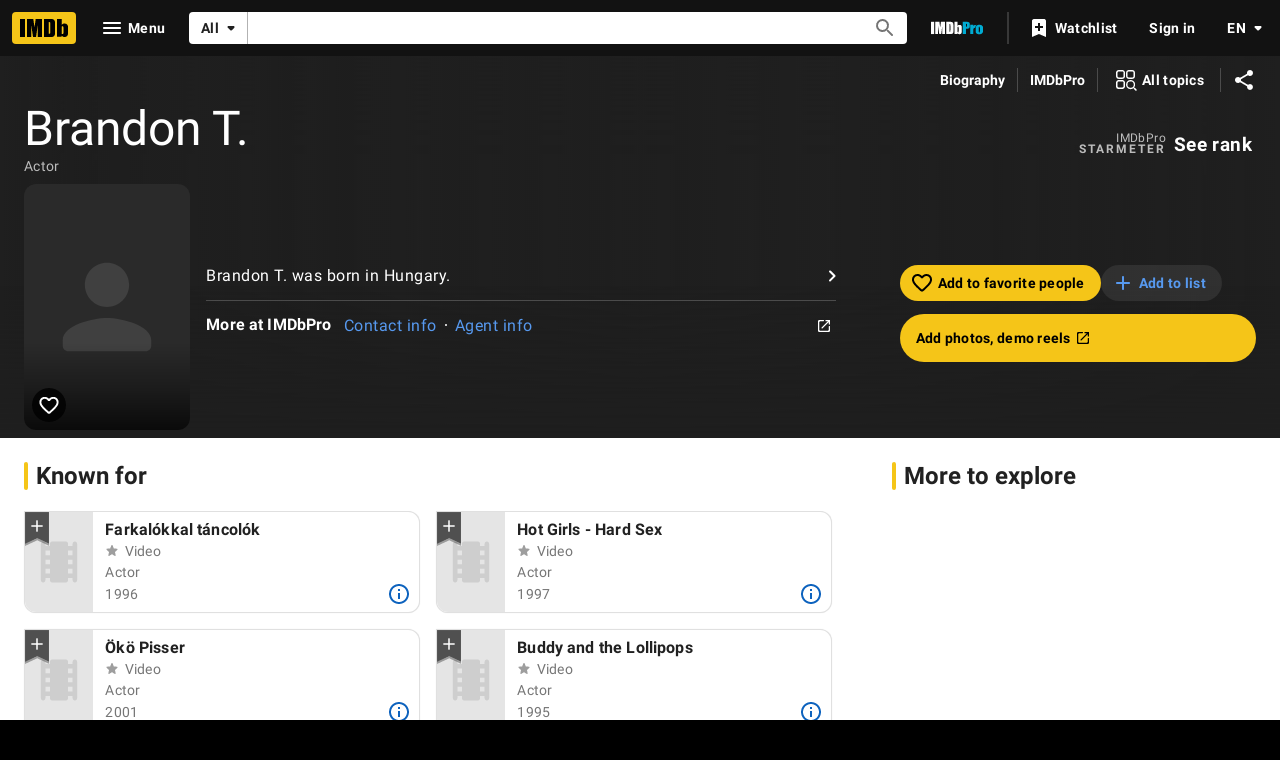

--- FILE ---
content_type: application/javascript
request_url: https://dqpnq362acqdi.cloudfront.net/_next/static/chunks/pages/name/%5Bnmconst%5D-aae5938789f62274.js
body_size: 25071
content:
(self.webpackChunk_N_E=self.webpackChunk_N_E||[]).push([[7740],{38333:function(e,t,a){var i=a(77832);e.exports=function(e,t){return!!(null==e?0:e.length)&&i(e,t,0)>-1}},34893:function(e){e.exports=function(e,t,a){for(var i=-1,n=null==e?0:e.length;++i<n;)if(a(t,e[i]))return!0;return!1}},21359:function(e){e.exports=function(e,t,a,i){for(var n=e.length,r=a+(i?1:-1);i?r--:++r<n;)if(t(e[r],r,e))return r;return -1}},77832:function(e,t,a){var i=a(21359),n=a(22195),r=a(66024);e.exports=function(e,t,a){return t==t?r(e,t,a):i(e,n,a)}},88390:function(e,t,a){var i=a(45386),n=a(38333),r=a(34893),o=a(50343),s=a(47826),l=a(59950),d=Math.min;e.exports=function(e,t,a){for(var c=a?r:n,p=e[0].length,m=e.length,u=m,f=Array(m),g=1/0,h=[];u--;){var x=e[u];u&&t&&(x=o(x,s(t))),g=d(x.length,g),f[u]=!a&&(t||p>=120&&x.length>=120)?new i(u&&x):void 0}x=e[0];var b=-1,y=f[0];e:for(;++b<p&&h.length<g;){var _=x[b],T=t?t(_):_;if(_=a||0!==_?_:0,!(y?l(y,T):c(h,T,a))){for(u=m;--u;){var C=f[u];if(!(C?l(C,T):c(e[u],T,a)))continue e}y&&y.push(T),h.push(_)}}return h}},22195:function(e){e.exports=function(e){return e!=e}},63669:function(e){e.exports=function(e,t){for(var a,i=-1,n=e.length;++i<n;){var r=t(e[i]);void 0!==r&&(a=void 0===a?r:a+r)}return a}},5642:function(e,t,a){var i=a(93746);e.exports=function(e){return i(e)?e:[]}},66024:function(e){e.exports=function(e,t,a){for(var i=a-1,n=e.length;++i<n;)if(e[i]===t)return i;return -1}},30898:function(e,t,a){var i=a(50343),n=a(88390),r=a(36060),o=a(5642),s=r(function(e){var t=i(e,o);return t.length&&t[0]===e[0]?n(t):[]});e.exports=s},85505:function(e,t,a){var i=a(53366),n=a(86152),r=a(15125);e.exports=function(e){return"string"==typeof e||!n(e)&&r(e)&&"[object String]"==i(e)}},94030:function(e,t,a){var i=a(63669),n=a(23059);e.exports=function(e){return e&&e.length?i(e,n):0}},80750:function(e,t,a){(window.__NEXT_P=window.__NEXT_P||[]).push(["/name/[nmconst]",function(){return a(38430)}])},67522:function(e,t,a){"use strict";a.d(t,{h:function(){return s}});var i=a(52322);a(2784);var n=a(19596),r=a(88169),o=a(86704);let s=(0,n.default)(e=>(0,i.jsx)(r.Icon,{name:"alexa",type:"inline",className:e.className})).withConfig({componentId:"sc-1b70c226-0"})(["fill:#00caff;margin-left:",";font-size:1.3em;vertical-align:text-bottom;"],o.spacing.xxs)},8063:function(e,t,a){"use strict";var i=a(10081),n=a(56296);let r=(0,i.ZP)`
    fragment NameMetadata on Name {
        id
        nameText {
            text
        }
        searchIndexing {
            disableIndexing
        }
        disambiguator {
            text
        }
        knownFor(first: 3) @skip(if: $isInPace) {
            edges {
                node {
                    title {
                        titleText {
                            text
                        }
                    }
                    summary {
                        principalCategory {
                            text
                        }
                    }
                }
            }
        }
        knownForV2(limit: 3) @include(if: $isInPace) {
            credits {
                creditedRoles(first: 1) {
                    edges {
                        node {
                            category {
                                text
                            }
                        }
                    }
                }
                title {
                    titleText {
                        text
                    }
                }
            }
        }
        images(first: 1) {
            total
            edges {
                node {
                    id
                }
            }
        }
        primaryImage {
            id
            url
            height
            width
            caption {
                plainText
            }
        }
        meta {
            canonicalId
            publicationStatus
        }
        bio {
            text {
                plainText
                plaidHtml(
                    queryParams: "ref_=nm_ov_bio_lk"
                    showOriginalTitleText: $originalTitleText
                )
            }
        }
        primaryProfessions {
            category {
                text
                id
            }
        }
        # IMDB_WEB_PACE_SPECIFIC_PROFESSIONS_DISPLAY_1112523
        professions {
            profession {
                text
                id
            }
        }
        birthDate {
            displayableProperty {
                value {
                    plainText
                }
            }
            date
            dateComponents {
                day
                month
                year
                isBCE
            }
        }
        deathDate {
            displayableProperty {
                value {
                    plainText
                }
            }
            date
            dateComponents {
                day
                month
                year
            }
        }
        deathStatus
        meterRanking {
            currentRank
            rankChange {
                changeDirection
                difference
            }
        }
        ...NameSubNav
    }
    ${n.k}
`;t.Z=r},93956:function(e,t,a){"use strict";a.d(t,{NG:function(){return u},PZ:function(){return m}});var i=a(52322);a(2784);var n=a(46138),r=a(19596),o=a(50723),s=a(88169),l=a(86704);let d={id:"title_main_hero_media_label_imageCount",defaultMessage:"{Count, plural, one {1 Photo} other {{Count} Photos}}"},c={id:"title_main_hero_media_label_videoCount",defaultMessage:"{Count, plural, one {1 Video} other {{Count} Videos}}"},p=e=>(0,i.jsx)(x,{onColor:"onBase",ariaLabel:e.label,href:e.href,"data-testid":e.testId,children:(0,i.jsxs)(h,{children:[(0,i.jsx)(f,{type:"inline",name:e.preIcon}),(0,i.jsx)(g,{children:e.label})]})}),m=e=>{let t=(0,n.Z)(),a=(0,o.countLimit)(e.totalCount);return(0,i.jsx)(p,{preIcon:"collections",label:t.formatMessage(d,{Count:a}),href:e.href,testId:"hero__photo-link"})},u=e=>{let t=(0,n.Z)(),a=(0,o.countLimit)(e.totalCount);return(0,i.jsx)(p,{preIcon:"video-library",label:t.formatMessage(c,{Count:a}),href:e.href,testId:"hero__video-link"})},f=(0,r.default)(s.Icon).withConfig({componentId:"sc-b76e2044-0"})(["margin-right:",";font-size:0.75rem;","{font-size:2rem;margin-bottom:",";margin-right:0;}"],l.spacing.xs,l.mediaQueries.breakpoints.above.l,l.spacing.m),g=r.default.div.withConfig({componentId:"sc-b76e2044-1"})(["",""],(0,l.setTypographyType)("overline")),h=r.default.div.withConfig({componentId:"sc-b76e2044-2"})(["display:flex;justify-content:center;align-items:center;flex-direction:row;","{flex-direction:column;}"],l.mediaQueries.breakpoints.above.l),x=(0,r.default)(s.SecondaryButton).withConfig({componentId:"sc-b76e2044-3"})(["background:rgba( ",",calc("," / 2) );display:flex;justify-content:center;align-items:center;flex-grow:1;max-width:calc(50% - ("," / 2));","{max-width:100%;max-height:calc(50% - ("," / 2));&&{",";}}"],(0,l.getColorVarValue)("ipt-on-baseAlt-accent1-rgb"),(0,l.getColorVarValue)("ipt-baseAlt-hover-opacity"),l.spacing.xxs,l.mediaQueries.breakpoints.above.l,l.spacing.xxs,(0,l.setPropertyToShapeVar)("border-radius","ipt-mediaRadius"))},97635:function(e,t,a){"use strict";var i=a(52322),n=a(88169),r=a(86704);a(2784);var o=a(19596),s=a(83163),l=a(48687),d=a(52154),c=a(11438);let p="1.48",m="95px",u="120px",f="20vw",g="175px",h="SL200_QL1",x=e=>{let t;let{actionComponent:a,contentComponent:r,titleComponent:o,subNavComponent:c,hasPremiumAd:p,posterComponent:m,slateComponent:u,galleryLinkButtons:f,posterBackgroundImageUrl:g,fallbackBackgroundImageUrl:x}=e,N=!!u&&!p,D=!!m,k=D&&N&&!!f,A={hasPoster:D,hasVideo:N};g?t=(0,d.F2)(g,h):x&&(t=(0,d.F2)(x,h));let L=(0,l.hg)({weblabID:s.lh.IMDB_NEXT_COMPACTVERSION_1304551,treatments:{T1:!0}});return(0,i.jsx)(n.PageContentContainer,{children:(0,i.jsxs)(b,{baseColor:"baseAlt",backgroundImage:t,children:[(0,i.jsx)(y,{}),(0,i.jsxs)(_,{baseColor:"baseAlt",bottomPadding:e.bottomPadding||"xs",topPadding:"none","data-testid":"hero-parent",children:[c,(0,i.jsx)(T,{children:o}),(0,i.jsxs)(C,{...A,children:[!!(D||N)&&(0,i.jsxs)(v,{...A,children:[!!D&&(0,i.jsx)(j,{...A,children:m}),!!N&&(0,i.jsx)(w,{...A,children:u}),!!k&&(0,i.jsx)(E,{children:f})]}),(0,i.jsxs)(L?P:I,{...A,children:[(0,i.jsx)(M,{...A,children:r}),(0,i.jsx)(S,{...A,children:a})]})]})]})]})})};t.ZP=e=>(0,i.jsx)(c.xm,{value:c.Cd.HERO,children:(0,i.jsx)(x,{...e})});let b=(0,o.default)(n.PageBackground).withConfig({componentId:"sc-14a487d5-0"})([""," position:relative;",""],(0,r.setPropertyToColorVar)("background","ipt-baseAlt-shade1-bg"),e=>!!e.backgroundImage&&(0,o.css)(["@supports (backdrop-filter:blur(50px) saturate(100%)) or (-webkit-backdrop-filter:blur(50px) saturate(100%)){background-image:url('","');background-position:center;background-repeat:no-repeat;background-size:cover;}"],e.backgroundImage)),y=o.default.div.withConfig({componentId:"sc-14a487d5-1"})(["z-index:2;position:absolute;display:block;height:100%;width:100%;backdrop-filter:blur(50px) saturate(100%);transform:translate3d(0,0,0);will-change:transform;"]),_=(0,o.default)(n.PageSection).withConfig({componentId:"sc-14a487d5-2"})(["z-index:6;position:relative;background:linear-gradient( 90deg,rgb(","),20%,rgba(",",0.6),80%,rgb(",") );&:before{position:absolute;pointer-events:none;bottom:0;width:100%;height:100%;z-index:-1;content:'';background:linear-gradient( 180deg,rgba(",",0),rgb(",") );","{height:40%;}}"],(0,r.getColorVar)("ipt-baseAlt-shade1-rgb"),(0,r.getColorVar)("ipt-baseAlt-shade1-rgb"),(0,r.getColorVar)("ipt-baseAlt-shade1-rgb"),(0,r.getColorVar)("ipt-baseAlt-shade1-rgb"),(0,r.getColorVar)("ipt-baseAlt-shade1-rgb"),r.mediaQueries.breakpoints.above.l),T=o.default.div.withConfig({componentId:"sc-14a487d5-3"})(["display:flex;justify-content:space-between;align-items:center;"," ",""],(0,r.setPropertyToSpacingVar)("padding-left","ipt-pageMargin"),(0,r.setPropertyToSpacingVar)("padding-right","ipt-pageMargin")),C=o.default.div.withConfig({componentId:"sc-14a487d5-4"})(["display:flex;flex-direction:column;",""],e=>{let{hasVideo:t,hasPoster:a}=e;return t&&a?(0,o.css)(["","{flex-direction:row;flex-wrap:wrap;align-items:center;}"],r.mediaQueries.breakpoints.above.l):a?(0,o.css)(["","{flex-direction:row;flex-wrap:wrap;}","{flex-wrap:nowrap;align-items:center;}"],r.mediaQueries.breakpoints.above.m,r.mediaQueries.breakpoints.above.l):t?(0,o.css)(["","{flex-direction:row;align-items:center;}"],r.mediaQueries.breakpoints.above.l):void 0}),v=o.default.div.withConfig({componentId:"sc-14a487d5-5"})(["display:flex;position:relative;","{"," ","}",""],r.mediaQueries.breakpoints.above.s,(0,r.setPropertyToSpacingVar)("margin-left","ipt-pageMargin"),(0,r.setPropertyToSpacingVar)("margin-right","ipt-pageMargin"),e=>{let{hasVideo:t,hasPoster:a}=e;return t&&a?(0,o.css)(["flex-direction:row;margin-bottom:",";flex-wrap:wrap;","{width:100%;}"],r.spacing.s,r.mediaQueries.breakpoints.above.l):a?(0,o.css)(["align-self:flex-start;","{width:",";margin-right:",";}","{width:",";}"],r.mediaQueries.breakpoints.above.m,f,r.spacing.xs,r.mediaQueries.breakpoints.above.l,g):t?(0,o.css)(["margin-bottom:",";","{margin-bottom:0;margin-right:",";width:calc(60%);}"],r.spacing.s,r.mediaQueries.breakpoints.above.l,r.spacing.xs):void 0}),I=o.default.div.withConfig({componentId:"sc-14a487d5-6"})(["display:flex;flex-direction:column;"," "," ",""],(0,r.setPropertyToSpacingVar)("margin-right","ipt-pageMargin"),(0,r.setPropertyToSpacingVar)("margin-left","ipt-pageMargin"),e=>{let{hasVideo:t,hasPoster:a}=e;return t&&a?(0,o.css)(["","{align-items:center;justify-content:space-between;flex-direction:row;width:100%;}"],r.mediaQueries.breakpoints.above.l):a?(0,o.css)(["","{width:calc( 100% - ( "," + ("," * 2) + ("," * 2) ) );margin-left:",";}","{width:calc(100% - ",");align-items:center;justify-content:space-between;flex-direction:row;}"],r.mediaQueries.breakpoints.above.m,f,r.spacing.xs,(0,r.getSpacingVar)("ipt-pageMargin"),r.spacing.xs,r.mediaQueries.breakpoints.above.l,g):t?(0,o.css)(["","{width:calc(40%);margin-left:",";}"],r.mediaQueries.breakpoints.above.l,r.spacing.xs):(0,o.css)(["","{width:calc( 66.66% - ("," * 2) );}"],r.mediaQueries.breakpoints.above.l,(0,r.getSpacingVar)("ipt-pageMargin"))}),P=o.default.div.withConfig({componentId:"sc-14a487d5-7"})(["display:flex;flex-direction:column;"," "," ",""],(0,r.setPropertyToSpacingVar)("margin-right","ipt-pageMargin"),(0,r.setPropertyToSpacingVar)("margin-left","ipt-pageMargin"),e=>{let{hasVideo:t,hasPoster:a}=e;return t&&a?(0,o.css)(["","{align-items:unset;justify-content:space-between;flex-direction:row;width:100%;}"],r.mediaQueries.breakpoints.above.l):a?(0,o.css)(["","{width:calc( 100% - ( "," + ("," * 2) + ("," * 2) ) );margin-left:",";}","{width:calc(100% - ",");align-items:unset;justify-content:space-between;flex-direction:row;}"],r.mediaQueries.breakpoints.above.m,f,r.spacing.xs,(0,r.getSpacingVar)("ipt-pageMargin"),r.spacing.xs,r.mediaQueries.breakpoints.above.l,g):t?(0,o.css)(["","{width:calc(40%);margin-left:",";}"],r.mediaQueries.breakpoints.above.l,r.spacing.xs):(0,o.css)(["","{width:calc( 66.66% - ("," * 2) );}"],r.mediaQueries.breakpoints.above.l,(0,r.getSpacingVar)("ipt-pageMargin"))}),j=o.default.div.withConfig({componentId:"sc-14a487d5-8"})(["display:flex;width:",";position:absolute;z-index:3;"," ","{left:0;width:",";}","{position:static;}",""],m,(0,r.setPropertyToSpacingVar)("left","ipt-pageMargin"),r.mediaQueries.breakpoints.above.s,u,r.mediaQueries.breakpoints.above.m,e=>{let{hasVideo:t,hasPoster:a}=e;return t&&a?(0,o.css)(["top:calc(100% + ",");","{width:calc(27.65% - ("," / 2));}","{width:calc(22.75% - ("," / 2));}"],r.spacing.s,r.mediaQueries.breakpoints.above.m,r.spacing.xxs,r.mediaQueries.breakpoints.above.l,r.spacing.xxs):(0,o.css)(["top:0;","{width:100%;}"],r.mediaQueries.breakpoints.above.m)}),w=o.default.div.withConfig({componentId:"sc-14a487d5-9"})(["position:relative;display:flex;flex-direction:column;width:100%;",""],e=>{let{hasVideo:t,hasPoster:a}=e;return t&&a?(0,o.css)(["","{margin-left:",";width:calc(72.35% - ("," / 2));}","{width:calc(60% - ("," / 2));margin-right:",";}"],r.mediaQueries.breakpoints.above.m,r.spacing.xxs,r.spacing.xxs,r.mediaQueries.breakpoints.above.l,r.spacing.xxs,r.spacing.xxs):(0,o.css)(["max-width:600px;","{max-width:none;}"],r.mediaQueries.breakpoints.above.l)}),E=o.default.div.withConfig({componentId:"sc-14a487d5-10"})(["display:flex;flex-direction:row;width:auto;flex-grow:1;justify-content:space-between;","{flex-direction:column;}"],r.mediaQueries.breakpoints.above.l),M=o.default.div.withConfig({componentId:"sc-14a487d5-11"})([""," ",""],e=>{let{hasPoster:t}=e;if(t)return(0,o.css)(["padding-left:calc("," + ",");min-height:calc( ("," * ",") + "," );","{padding-left:calc("," + ",");min-height:calc( ("," * ",") + "," );}","{padding-left:0;min-height:0;}"],m,r.spacing.m,m,p,r.spacing.xs,r.mediaQueries.breakpoints.above.s,u,r.spacing.m,u,p,r.spacing.xs,r.mediaQueries.breakpoints.above.m)},e=>{let{hasVideo:t,hasPoster:a}=e;return a&&t?(0,o.css)(["","{width:calc(66.66% - ",");}","{width:calc(66.66% - ",");}"],r.mediaQueries.breakpoints.above.l,r.spacing.xxs,r.mediaQueries.breakpoints.above.l,r.spacing.xs):a?(0,o.css)(["","{width:calc( 61% - ("," + ",") );}","{width:calc( 63% - ("," + ",") );}"],r.mediaQueries.breakpoints.above.l,(0,r.getSpacingVar)("ipt-pageMargin"),r.spacing.xs,r.mediaQueries.breakpoints.above.xl,(0,r.getSpacingVar)("ipt-pageMargin"),r.spacing.xs):void 0}),S=o.default.div.withConfig({componentId:"sc-14a487d5-12"})(["",""],e=>{let{hasVideo:t,hasPoster:a}=e;return t&&a?(0,o.css)(["","{width:calc( 33.33% - ( ("," * 2) + "," ) );}"],r.mediaQueries.breakpoints.above.l,(0,r.getSpacingVar)("ipt-pageMargin"),r.spacing.xxs):a?(0,o.css)(["","{width:calc( 39% - ("," + ",") );}","{width:calc( 37% - ("," + ",") );}"],r.mediaQueries.breakpoints.above.l,(0,r.getSpacingVar)("ipt-pageMargin"),r.spacing.xs,r.mediaQueries.breakpoints.above.xl,(0,r.getSpacingVar)("ipt-pageMargin"),r.spacing.xs):void 0})},28297:function(e,t,a){"use strict";a.d(t,{J:function(){return P}});var i=a(52322),n=a(5632),r=a(2784),o=a(14149),s=a(11438),l=a(14438),d=a(14865),c=a(16189);let p=["INTERNAL_SERVER_ERROR","SERVICE_UNAVAILABLE_ERROR"];var m=function(){let e=arguments.length>0&&void 0!==arguments[0]?arguments[0]:[];return e.every(e=>p.includes(e.extensions?.code))},u=function(){let e=arguments.length>0&&void 0!==arguments[0]?arguments[0]:[];return e.every(e=>e.extensions?.isRetryable)},f=a(30898),g=a.n(f),h=function(){let e=arguments.length>0&&void 0!==arguments[0]?arguments[0]:[],t=arguments.length>1?arguments[1]:void 0;return e.some(e=>e.path&&!!g()(t,e.path).length)},x=function(e){let{data:t,graphQLErrors:a,requiredFields:i,pause:n}=e,r=!t&&!n,o=!!a&&!!i&&h(a,i),s=!r&&!!a&&m(a),l=!!a&&(u(a)||o),d=!!a&&!s&&o||r;return{allErrorsRecoverable:s,allErrorsRetryable:l,shouldRenderError:d,anyRequiredFieldErrors:o}},b=a(86958),y=a(4363),_=a(10081),T=a(45455),C=a.n(T);let v=e=>e?e.graphQLErrors:void 0;var I=a(10105);let P=e=>{let{trContext:t,pageQueryOptions:a,Component:p}=e,m=(0,n.useRouter)(),u=(0,l.EO)(),f=(m?.asPath.toLowerCase().split("?")[1]||"").indexOf("lazybtf=1")>-1,g=function(e){let{config:t,context:a,queryVariables:i,clientSideOnly:n,requiredFields:o}=e,s=(0,b.B)().context,l=(0,c.createLogger)(s)(`usePageQuery:${t.queryName}`),p=(0,r.useMemo)(()=>(function(e){var t;let a;let{entityGroups:i}=e.config;if(!e.config.operationName&&e.queryVariables)throw Error("buildPageQuery failed. Cannot define query arguments when operationName undefined.");let n=[],r=[];Object.values(Object.entries(i).reduce((e,t)=>({...e,...t[1]}),{})).map(e=>e.fragment).concat(e.config.otherFragments||[]).forEach(t=>{let i=t&&"function"==typeof t?t({requestContext:e.varOptions.requestContext}):t;i&&(n.push(`...${i.name}`),i.variables&&(a={...a,...i.variables(e.varOptions)}),i.gql.loc?.source.body)&&r.push((i.gql.loc?.source.body).trim().replace(/#.+$/gm,"").replace(/\n/g,"").replace(/\s\s+/g," "))});let o="",s={};if(a||e.queryVariables){let t={...a,...e.queryVariables},i=Object.entries(t).map(e=>`$${e[0]}: ${e[1].type}`).join(", ");o=`(${i})`,s=Object.entries(t).reduce((e,t)=>({...e,[t[0]]:t[1].value}),{})}let l=e.config.operationName?`${e.config.operationName}${!(t=e.queryVariables?.id?{id:e.queryVariables.id}:{})||C()(t)?"":"("+Object.entries(t).map(e=>{let[t,a]=e;return`${t}:$${t}`}).join(",")+")"} {`:"",d=e.config.operationName?"}":"",c=`\
query ${e.queryName}${o}{
    ${l} ${n.join(",")} ${d}
}
${r.join("\n")}
`;return{query:(0,_.ZP)`
            ${c}
        `,variables:s}})({config:t,queryName:t.queryName,queryVariables:i,varOptions:{requestContext:s}}),[t,i]),m=!!n&&d.isNode,[u,f]=(0,y.E)({query:p.query,variables:p.variables,context:a,pause:m});u.error&&l.error(u.error);let g=t.operationName?u?.data?.[t.operationName]:u.data,{allErrorsRecoverable:h,allErrorsRetryable:T,shouldRenderError:I,anyRequiredFieldErrors:P}=x({data:g,graphQLErrors:(t.filterErrors??v)(u.error),requiredFields:o,pause:m});return{config:t,data:g,fetching:u.fetching||m,error:u.error,retry:e=>{f({...e,requestPolicy:"network-only"})},allErrorsRecoverable:h,allErrorsRetryable:T,shouldRenderError:I,anyRequiredFieldErrors:P}}({...a,clientSideOnly:f}),h=g.fetching,T=!!g.error&&g.anyRequiredFieldErrors;return((0,r.useEffect)(()=>{!h&&T&&u({pageAction:j.RETRY_SHOWN,refMarkerSuffix:s.Cd.EMPTY})},[h,T]),h)?(0,i.jsx)(I.ZP,{height:"feature"}):T?(0,i.jsx)(o.ZP,{name:`${w(t.type)}${w(t.subType)} - MainColumn`,error:g.error,onClickRetry:()=>{g.retry?.(),u({pageAction:j.RETRY_CLICKED,refMarkerSuffix:s.Cd.EMPTY})},canRetry:g.allErrorsRetryable}):(0,i.jsx)(p,{queryData:g})},j={RETRY_SHOWN:"main-refresh-button-show",RETRY_CLICKED:"main-refresh-button-click"};function w(e){return e.charAt(0).toUpperCase()+e.slice(1)}},31020:function(e,t,a){"use strict";a.d(t,{Z:function(){return r}});var i=a(52322);a(2784);var n=a(361);function r(e){return(0,i.jsx)(n.Z,{...e})}},70737:function(e,t,a){"use strict";var i=a(52322);a(2784);var n=a(19596),r=a(88959),o=a(361);t.Z=(0,n.default)(function(e){return(0,i.jsx)(o.Z,{displayType:r.FO.MAIN,...e})}).withConfig({componentId:"sc-d2a39205-0"})(["background:var(--ipt-base-bg);"])},8159:function(e,t,a){"use strict";var i=a(52322);a(2784);var n=a(46138),r=a(66724),o=a(11438),s=a(90389),l=a(1623);t.Z=e=>{let{data:t}=e,a=(0,n.Z)(),{nameBioLinkBuilder:d,nameAwardsLinkBuilder:c,nameTriviaLinkBuilder:p,nameFaqLinkBuilder:m}=(0,r.WOb)(),u=[],f=0,g=t.subNavBio?.id?1:0,h=t.subNavAwardNominations?.total||0,x=t.subNavTrivia?.total||0,b=t.subNavFaqs?.total||0;return g>0&&u.push({text:a.formatMessage({id:"common_subNav_biography_link",defaultMessage:"Biography"}),href:d({nconst:t.id,refSuffix:{t:o.Cd.QUICK_LINKS,n:++f}}),status:l.v.HAS_CONTENT}),h>0&&u.push({text:a.formatMessage({id:"common_subNav_awards_link",defaultMessage:"Awards"}),href:c({nconst:t.id,refSuffix:{t:o.Cd.QUICK_LINKS,n:++f}}),status:l.v.HAS_CONTENT}),x>0&&u.push({text:a.formatMessage({id:"common_trivia",defaultMessage:"Trivia"}),href:p({nconst:t.id,refSuffix:{t:o.Cd.QUICK_LINKS,n:++f}}),status:l.v.HAS_CONTENT}),b>0&&u.push({text:a.formatMessage({id:"common_name_faq",defaultMessage:"FAQ"}),href:m({nconst:t.id,refSuffix:{t:o.Cd.QUICK_LINKS,n:++f}}),status:l.v.HAS_CONTENT}),(0,i.jsx)(s.m,{isUnannouncedInDevelopmentTitle:!1,isSeriesTitle:!1,isEpisodeTitle:!1,links:u,name:t})}},56296:function(e,t,a){"use strict";a.d(t,{k:function(){return n}});var i=a(10081);let n=(0,i.ZP)`
    fragment NameSubNav on Name {
        subNavBio: bio {
            id
        }
        subNavTrivia: trivia(first: 0) {
            total
        }
        subNavAwardNominations: awardNominations(first: 0) {
            total
        }
        subNavFaqs: alexaTopQuestions(first: 0) {
            total
        }
    }
`},58167:function(e,t,a){"use strict";a.d(t,{r:function(){return r}});var i=a(19596),n=a(86704);let r=i.default.div.withConfig({componentId:"sc-314065ad-0"})(["margin:0 1rem;margin:0 ",";"],(0,n.getSpacingVar)("ipt-pageMargin"))},27648:function(e,t,a){"use strict";a.d(t,{Z:function(){return _}});var i=a(52322),n=a(88169),r=a(86704);a(2784);var o=a(46138),s=a(19596),l=a(47130),d=a(86996),c=a(58167),p=a(25436),m=a(91359),u=a(86958),f=a(55634),g=a(59002),h=a(11438);let x={id:"feature_contribution_learn_more_link",defaultMessage:"Learn more about contributing"},b={PARENT:"contribution",EDIT_BUTTON:"edit-button",ADD_EPISODE_BUTTON:"add-button"},y=e=>{let{id:t,canHaveEpisodes:a=!1,contributionSection:r,contributionUrl:s}=e,{context:{pageType:y,subPageType:_}}=(0,u.B)(),{makeRefMarker:v}=(0,h.Lz)(),I=(0,o.Z)(),P=I.formatMessage({id:"feature_contribution_header_description",defaultMessage:"Suggest an edit or add missing content"}),j=I.formatMessage({id:"feature_contribution_editPage_button",defaultMessage:"Edit page"}),w=I.formatMessage({id:"feature_contribution_addEpisode_button",defaultMessage:"Add episode"}),E=I.formatMessage(x),M=I.formatMessage({id:"common_awards_guide_text",defaultMessage:"Please see our guide to updating awards"});if(!t)return null;let S=`https://contribute.imdb.com/czone?ref_=${v(h.Cd.CZONE)}`,N=s||`https://contribute.imdb.com/updates?ref_=${v(h.Cd.EDIT)}&edit=legacy%2F${y}%2F${t}%2F${r||""}`,D=`https://contribute.imdb.com/updates?ref_=${v(h.Cd.EPISODE)}&update=episode&parent=${t}`,k=`https://help.imdb.com/article/contribution/other-submission-guides/awards/G5KGRJURZFQGHJQH#/?ref_=${v([h.Cd.AWARDS,h.Cd.GUIDE])}`,A=[p.PageType.NAME,p.PageType.TITLE].includes(y)&&_===p.SubPageType.AWARDS,L=[p.SubPageType.AWARDS,p.SubPageType.EPISODES].includes(_);return(0,i.jsx)(l.AU,{value:{cti:p.CTIS.CONTRIBUTE_PAGE_CTI},children:(0,i.jsx)(g.wW,{componentId:f.NG.Contribution,children:(0,i.jsxs)(n.PageSection,{baseColor:"base","data-testid":b.PARENT,children:[(0,i.jsx)(d.O,{title:{id:"feature_contribution_header",defaultMessage:"Contribute to this page"},description:P,id:"contribute",subtitleProps:{href:N}}),(0,i.jsx)(c.r,{"data-testid":"contribution-links",children:(0,i.jsxs)(n.MetaDataList,{children:[!!A&&(0,i.jsx)(n.MetaDataListItem,{labelLinkAriaLabel:I.formatMessage(m.F.GO_TO,{target:M}),labelTitle:M,"data-testid":"awards-guide",labelLink:k}),(0,i.jsx)(n.MetaDataListItem,{labelLinkAriaLabel:I.formatMessage(m.F.GO_TO,{target:E}),"data-testid":"contributor-zone",labelTitle:E,labelLink:S})]})}),!!(!L||a)&&(0,i.jsxs)(T,{children:[!L&&(0,i.jsx)(C,{className:a?"first-button":"only-button","data-testid":b.EDIT_BUTTON,href:N,preIcon:"edit",width:"full-width",baseColor:"accent1",alignContent:"left",children:j}),!!a&&(0,i.jsx)(C,{className:L?"only-button":"","data-testid":b.ADD_EPISODE_BUTTON,href:D,preIcon:"add",width:"full-width",baseColor:"accent1",alignContent:"left",children:w})]})]})})})};var _=e=>(0,i.jsx)(h.xm,{value:h.Cd.CONTRIBUTION,children:(0,i.jsx)(y,{...e})});let T=s.default.div.withConfig({componentId:"sc-c587bb5e-0"})(["display:flex;margin:1.5rem "," "," ",";"],(0,r.getSpacingVar)("ipt-pageMargin"),r.spacing.m,(0,r.getSpacingVar)("ipt-pageMargin")),C=(0,s.default)(n.Button).withConfig({componentId:"sc-c587bb5e-1"})(["&.only-button{","{width:24.75rem;}","{width:20rem;}","{width:18.25rem;}","{width:100%;}}&.first-button{","{margin-right:",";}","{margin-right:",";}","{margin-right:",";}}"],r.mediaQueries.breakpoints.only.xl,r.mediaQueries.breakpoints.only.l,r.mediaQueries.breakpoints.below.l,r.mediaQueries.breakpoints.only.xs,r.mediaQueries.breakpoints.only.xl,(0,r.getSpacingVar)("ipt-pageMargin"),r.mediaQueries.breakpoints.only.l,r.spacing.m,r.mediaQueries.breakpoints.below.l,r.spacing.s)},12727:function(e,t,a){"use strict";a.d(t,{t:function(){return l},c:function(){return s}});var i=a(52322),n=a(10081);a(2784);var r=a(27648),o=e=>{let{data:t}=e;if(!t)return null;let a={id:t.id,canHaveEpisodes:!1};return(0,i.jsx)(r.Z,{...a})};let s=(0,n.ZP)`
    fragment NameContribution on Name {
        id
    }
`,l={component:function(e){return(0,i.jsx)(o,{...e})},fragment:{name:"NameContribution",gql:s}}},7053:function(e,t,a){"use strict";a.d(t,{ZP:function(){return E}});var i=a(52322),n=a(2784),r=a(88169),o=a(86704),s=a(46138),l=a(19596),d=a(86996),c=a(67522),p=a(58167),m=a(25436),u=a(75824),f=a(49996),g=a(55634),h=a(59002),x=a(66724),b=a(11438),y=a(14438),_=a(37179),T=a(95441);let C={SEE_MORE:{id:"common_ariaLabel_seeAnswer",defaultMessage:"See the answer"},TITLE:{id:"common_name_faq",defaultMessage:"FAQ"},ALEXA_SUBTITLE:{id:"common_alexa_datasource_identifier",defaultMessage:"Powered by Alexa"},SEE_MORE_BUTTON:{id:"common_see_value_more",defaultMessage:"Show {value} more"}},v=()=>{let e=(0,u.N)(C.ALEXA_SUBTITLE);return(0,i.jsxs)(P,{children:[e,(0,i.jsx)(c.h,{})]})},I=e=>{let{questions:t,displayAlexaSubtitle:a,totalCount:o}=e,l=(0,u.N)(C.SEE_MORE),c=(0,s.Z)(),{pageConst:T="",pageType:I}=(0,f.y)(),{titleFaqLinkBuilder:P,nameFaqLinkBuilder:E}=(0,x.WOb)(),M=(0,y.EO)(),[S,N]=(0,n.useState)(!1),D=S?t:t.slice(0,5),k=t.length>0&&""!==T,A=P({tconst:T,refSuffix:b.Cd.SEE_MORE}),L=I===m.PageType.TITLE?{subText:o.toString(),href:A}:{};return k?(0,i.jsx)(h.wW,{componentId:g.NG.FAQ,children:(0,i.jsxs)(r.PageSection,{"props-testid":g.NG.FAQ,children:[(0,i.jsx)(d.O,{id:"faq",title:C.TITLE,shouldSupportDeepLink:I!==m.PageType.TITLE,subtitleProps:L,description:a?(0,i.jsx)(v,{}):void 0,"data-testid":"faq-title"}),(0,i.jsxs)(p.r,{"data-testid":"faq-content",children:[(0,i.jsx)(j,{children:D.map((e,t)=>{let{question:a,id:o,displayAlexaLogo:s,answer:d}=e,c={refSuffix:{t:b.Cd.EMPTY,n:t+1},hash:o},p=I===m.PageType.TITLE?P({tconst:T,...c}):E({nconst:T,query:{attribute:o},...c}),u=`faq_md_list_${t}`,f={...I===m.PageType.NAME?{htmlContent:d||"",labelTitle:a}:{labelLink:p,labelLinkAriaLabel:l}};return(0,n.createElement)(r.MetaDataListItem,{...f,"data-testid":u,key:u,children:[I===m.PageType.TITLE&&(0,i.jsx)(w,{href:p,touchTarget:!1,text:a}),!!s&&(0,i.jsx)(v,{})]})})}),!S&&t.length>5&&(0,i.jsx)(r.SeeMoreButton,{"data-testid":"faq-search-button",text:c.formatMessage(C.SEE_MORE_BUTTON,{value:t.length-5}),onClick:()=>{N(!0),M({pageAction:_.QJ.PAGINATION_NEXT,refMarkerSuffix:[b.Cd.FAQ,b.Cd.EXPAND]})}})]})]})}):(0,i.jsx)(i.Fragment,{})},P=l.default.span.withConfig({componentId:"sc-76da4204-0"})(["",";",""],(0,o.setTypographyType)("body"),(0,o.setPropertyToColorVar)("color","ipt-on-base-textSecondary-color")),j=(0,l.default)(r.MetaDataList).withConfig({componentId:"sc-76da4204-1"})(["padding-bottom:",";"],o.spacing.s),w=(0,l.default)(r.TextLink).withConfig({componentId:"sc-76da4204-2"})(["",""],(0,T.S)(2));var E=e=>(0,i.jsx)(b.xm,{value:b.Cd.FAQ,children:(0,i.jsx)(I,{...e})})},29241:function(e,t,a){"use strict";a.d(t,{f:function(){return i},u:function(){return n}});let i=e=>{let t=[];for(let a of e){let e=a.node,i=e?.question?.plainText,n=e?.id;n&&i&&t.push({id:n,question:i})}return t},n=function(e){let t=arguments.length>1&&void 0!==arguments[1]&&arguments[1],a=[];return e.map(e=>{let i=e.node,n=i?.question?.plainText,r=i?.attributeId,o=i?.answer?.plaidHtml||i?.answer?.plainText;r&&n&&a.push({id:r,question:n,answer:o,displayAlexaLogo:t})}),a}},77771:function(e,t,a){"use strict";a.d(t,{L:function(){return r}});var i=a(52322);a(2784);var n=a(88169);let r=e=>{let{text:t,href:a}=e;return(0,i.jsxs)(i.Fragment,{children:[a&&(0,i.jsx)(n.TextLink,{text:t,href:a}),!a&&(0,i.jsx)("span",{children:t})]})}},46661:function(e,t,a){"use strict";a.d(t,{y:function(){return s}});var i=a(52322);a(2784);var n=a(66724),r=a(11438),o=a(77771);function s(e){let{day:t,month:a,year:s,localizedBirthDate:l,birthLocationInEnglish:d,localizedBirthLocation:c}=e,{searchNameLinkBuilder:p}=(0,n.WOb)(),{localizedMonthDay:m,monthDayLink:u,localizedYear:f,yearLink:g,birthLocationSearchLink:h}=function(e){let t,a,{day:i,month:n,year:o,localizedBirthDate:s,birthLocationInEnglish:l,searchNameLinkBuilder:d}=e,c=l?d({query:{birth_place:l},refSuffix:[r.Cd.BIRTH,r.Cd.LOCATION]}):void 0,p=s?.split(",")||[];return 2===p.length?(t=(p[0]??"").trim(),a=(p[1]??"").trim()):o?a=(p[0]??"").trim():t=(p[0]??"").trim(),{localizedMonthDay:t,monthDayLink:n&&i?d({query:{birth_monthday:`${n}-${i}`,refine:"birth_monthday"},refSuffix:[r.Cd.BIRTH,r.Cd.MEDIAVIEWER]}):void 0,localizedYear:a,yearLink:o?d({query:{birth_year:String(o)},refSuffix:[r.Cd.BIRTH,r.Cd.YEAR]}):void 0,birthLocationSearchLink:c}}({day:t,month:a,year:s,localizedBirthDate:l,birthLocationInEnglish:d,searchNameLinkBuilder:p}),x=[];return(m||f)&&x.push((0,i.jsxs)(i.Fragment,{children:[m&&(0,i.jsx)(o.L,{text:m,href:u}),m&&f&&(0,i.jsx)("span",{children:", "}),f&&(0,i.jsx)(o.L,{text:f,href:g})]})),c&&x.push({text:c,href:h}),x}},26803:function(e,t,a){"use strict";a.d(t,{_:function(){return s}});var i=a(52322);a(2784);var n=a(66724),r=a(11438),o=a(77771);function s(e){let{day:t,month:a,year:s,localizedDeathDate:l,deathLocationInEnglish:d,localizedDeathLocation:c,deathCause:p}=e,{searchNameLinkBuilder:m}=(0,n.WOb)(),{localizedMonthDay:u,yearMonthDayLink:f,localizedYear:g,yearLink:h,deathLocationSearchLink:x}=function(e){let t,a,{day:i,month:n,year:o,localizedDeathDate:s,deathLocationInEnglish:l,localizedDeathLocation:d,searchNameLinkBuilder:c}=e,p=l&&d?c({query:{death_place:l},refSuffix:[r.Cd.DEATH,r.Cd.LOCATION]}):void 0,m=s?.split(",")||[];return 2===m.length?(t=(m[0]??"").trim(),a=(m[1]??"").trim()):o?a=(m[0]??"").trim():t=(m[0]??"").trim(),{localizedMonthDay:t,yearMonthDayLink:o&&n&&i?c({query:{death_date:`${o}-${n}-${i}`,refine:"death_monthday"},refSuffix:[r.Cd.DEATH,r.Cd.MEDIAVIEWER]}):void 0,localizedYear:a,yearLink:o?c({query:{death_date:String(o)},refSuffix:[r.Cd.DEATH,r.Cd.YEAR]}):void 0,deathLocationSearchLink:p}}({day:t,month:a,year:s,localizedDeathDate:l,deathLocationInEnglish:d,localizedDeathLocation:c,searchNameLinkBuilder:m}),b=[];return(u||g)&&b.push((0,i.jsxs)(i.Fragment,{children:[u&&(0,i.jsx)(o.L,{text:u,href:f}),u&&g&&(0,i.jsx)("span",{children:", "}),g&&(0,i.jsx)(o.L,{text:g,href:h})]})),c&&b.push({text:c,href:x,subText:p?`(${p})`:void 0}),b}},90859:function(e,t,a){"use strict";a.d(t,{AD:function(){return s},Lo:function(){return o}});var i=a(52322),n=a(2784);let r=n.createContext({titleCallToAction:void 0,nameCallToAction:void 0}),o=e=>{let{value:t,children:a}=e;return(0,i.jsx)(r.Provider,{value:t,children:a})},s=()=>n.useContext(r)},12987:function(e,t,a){"use strict";a.d(t,{a:function(){return l}});var i=a(25436),n=a(49996),r=a(90859);let o=e=>{let t=e.titleCallToAction?.callToAction?.titleProUpsell,a=t?.action.url,i=t?.action.label?.text;if(a&&i)return{href:a,message:i}},s=e=>{let t=e.nameCallToAction?.callToAction?.nameProUpsell,a=t?.abbreviatedActions?.every(e=>!e.label?.text)||t?.standardActions?.every(e=>!e.label?.text),i=t?.abbreviatedActions?.map(e=>({actionName:e.actionName,message:e.label?.text??"",href:e.url}))??[],n=t?.standardActions?.map(e=>({actionName:e.actionName,message:e.label?.text??"",href:e.url}))??[];if(0!==i.length&&0!==n.length&&!a)return{abbreviatedActions:i,standardActions:n}},l=()=>{let e=(0,r.AD)(),{pageType:t}=(0,n.y)();return t===i.PageType.TITLE?o(e):t===i.PageType.NAME?s(e):void 0}},77520:function(e,t,a){"use strict";a.d(t,{s:function(){return i}});let i=e=>{if(!e)return!1;let t=e.name?.id,a=e.id;return null!=t&&null!=a&&t===a}},83583:function(e,t,a){"use strict";a.d(t,{O:function(){return r}});var i=a(75824),n=a(32964);let r=e=>{let t=e.primaryVideos?.edges?.[0]?.node,a=(0,i.N)({id:"common_video_watch_text",defaultMessage:"Watch {videoTitle}"},{videoTitle:t?.name.value||""});if(t)return(0,n.W)(t,a)}},38430:function(e,t,a){"use strict";a.r(t),a.d(t,{__N_SSP:function(){return a8},default:function(){return a6}});var i,n,r,o,s,l,d,c,p,m,u=a(52322),f=a(2784),g=a(25436),h=a(39366),x=a(39257),b=a(64370),y=a(69378),_=a(90859),T=a(88169),C=a(86704),v=a(85505),I=a.n(v),P=a(19596),j=a(5515),w=a(8159),E=a(97635),M=a(46138);let S={CLAIM_PAGE:{id:"profile_completion_claim_page",defaultMessage:"Claim your IMDb page"},ADD_CONTACT_INFO:{id:"profile_completion_add_contact_info",defaultMessage:"Add direct contact info"},UPDATE_PERSONAL_DETAILS:{id:"profile_completion_update_personal_details",defaultMessage:"Update your personal details"},ADD_IMAGES:{id:"profile_completion_add_images",defaultMessage:"Add primary and featured images"},ADD_DEMO_REEL:{id:"profile_completion_add_demo_reel",defaultMessage:"Add a demo reel"},UPDATE_KNOWN_FOR:{id:"profile_completion_update_known_for",defaultMessage:"Update your known for"},SHOW_LESS:{id:"profile_completion_show_less",defaultMessage:"Show less"},SHOW_MORE:{id:"profile_completion_show_more",defaultMessage:"Show more"},IMDBPRO_DETAILS:{id:"profile_completion_imdbpro_details",defaultMessage:"Your IMDbPro details"},PERCENTAGE_COMPLETE:{id:"profile_completion_percentage_complete",defaultMessage:"{percentage}% complete"},COMPLETION_MESSAGE:{id:"profile_completion_exposure_message",defaultMessage:"Complete your IMDbPro details to increase your professional exposure."},LOGO_ARIA_LABEL:{id:"profile_completion_logo_aria_label",defaultMessage:"Visit IMDbPro homepage"}},N={logo:"https://pro.imdb.com/mypage/?ref_=cons_nm_prf_cmplt_logo_allow_mypg",claimPage:"https://pro.imdb.com/mypage/?ref_=cons_nm_prf_cmplt_res_allow_mypg",contacts:"https://pro.imdb.com/mypage/route/contacts/?ref_=cons_nm_prf_cmplt_contact_allow_mypg",personalDetails:"https://pro.imdb.com/mypage/resume/route/personal_details/?ref_=cons_nm_prf_cmplt_pers_allow_mypg",photos:"https://pro.imdb.com/mypage/route/photos/?ref_=cons_nm_prf_cmplt_imgs_allow_mypg",demoReel:"https://pro.imdb.com/mypage/route/demoreel/?ref_=cons_nm_prf_cmplt_demoreels_allow_mypg",knownFor:"https://pro.imdb.com/mypage/route/known_for/?ref_=cons_nm_prf_cmplt_kf_allow_mypg"},D=e=>{let{completionItems:t}=e,a=(0,M.Z)(),[i,n]=(0,f.useState)(!0),r=t.filter(e=>e.isCompleted).length,o=t.length,s=Math.round(r/o*100);return(0,u.jsx)(k,{children:(0,u.jsx)(q,{children:(0,u.jsxs)(T.SubGrid,{omitPageMargin:"both",children:[(0,u.jsx)(T.SubGridItem,{span:4,children:(0,u.jsx)("div",{children:!!i&&(0,u.jsxs)(u.Fragment,{children:[(0,u.jsxs)(F,{children:[(0,u.jsxs)(V,{children:[(0,u.jsx)(T.ProgressBar,{ariaLabel:`${s}% complete`,currentNumber:r,totalNumber:o,type:"circle",fillColor:r===o?"accent4":"accent2"}),(0,u.jsx)(O,{href:N.logo,onColor:"textPrimary",ariaLabel:a.formatMessage(S.LOGO_ARIA_LABEL),children:(0,u.jsx)(U,{variation:"imdbpro-color",height:18})})]}),(0,u.jsxs)($,{children:[(0,u.jsx)("div",{children:a.formatMessage(S.IMDBPRO_DETAILS)}),(0,u.jsx)(R,{children:a.formatMessage(S.PERCENTAGE_COMPLETE,{percentage:s})})]})]}),(0,u.jsx)(Q,{children:a.formatMessage(S.COMPLETION_MESSAGE)})]})})}),(0,u.jsx)(T.SubGridItem,{span:4,children:(0,u.jsx)("div",{children:!!i&&(0,u.jsx)(Z,{children:t.map(e=>{let{id:t,intlText:i,isCompleted:n,url:r}=e;return(0,u.jsxs)(Y,{children:[(0,u.jsx)(T.TextLink,{href:r,text:a.formatMessage(i),"data-testid":t}),(0,u.jsx)(B,{href:r,"aria-hidden":"true",isCompleted:n,children:(0,u.jsx)(T.Icon,{name:n?"done":"chevron-right"})})]},t)})})})}),(0,u.jsx)(T.SubGridItem,{span:4,children:(0,u.jsx)(A,{children:(0,u.jsx)("div",{children:(0,u.jsx)(T.SecondaryButton,{onClick:()=>n(!i),"data-testid":"profile-completion-collapse-button",children:(0,u.jsxs)(L,{children:[(0,u.jsx)(T.Icon,{name:i?"expand-less":"expand-more"}),i?a.formatMessage(S.SHOW_LESS):a.formatMessage(S.SHOW_MORE)]})})})})})]})})})},k=(0,P.default)(T.PageSection).withConfig({componentId:"sc-c6e543c5-0"})([""," "," ",""],(0,C.setPropertyToColorVar)("background-color","ipt-baseAlt-shade1-bg"),(0,C.setPropertyToSpacingVar)("padding-left","ipt-pageMargin"),(0,C.setPropertyToSpacingVar)("padding-right","ipt-pageMargin")),A=P.default.div.withConfig({componentId:"sc-c6e543c5-1"})(["display:flex;justify-content:flex-end;"]),L=P.default.div.withConfig({componentId:"sc-c6e543c5-2"})(["display:flex;align-items:center;"]),O=(0,P.default)(T.TextButton).withConfig({componentId:"sc-c6e543c5-3"})(["position:absolute;top:50%;left:50%;transform:translate(-50%,-50%);width:100%;height:100%;"]),R=P.default.div.withConfig({componentId:"sc-c6e543c5-4"})([""," font-weight:bold;"],(0,C.setTypographyType)("headline5")),B=P.default.a.withConfig({componentId:"sc-c6e543c5-5"})(["display:flex;align-items:center;justify-content:flex-end;svg{","}"],e=>e.isCompleted?(0,C.setPropertyToColorVar)("color","ipt-on-baseAlt-accent4-color"):(0,C.setPropertyToColorVar)("color","ipt-on-baseAlt-textIcon-color")),F=P.default.div.withConfig({componentId:"sc-c6e543c5-6"})(["display:flex;flex-direction:row;align-items:center;width:100%;padding-right:",";"],C.spacing.xxl),V=P.default.div.withConfig({componentId:"sc-c6e543c5-7"})(["max-width:30%;position:relative;"]),$=P.default.div.withConfig({componentId:"sc-c6e543c5-8"})(["margin-top:auto;margin-bottom:auto;margin-left:",";"],C.spacing.m),Q=P.default.div.withConfig({componentId:"sc-c6e543c5-9"})(["width:100%;margin-top:",";"],C.spacing.m),q=(0,P.default)(T.PageContentContainer).withConfig({componentId:"sc-c6e543c5-10"})(["max-width:100%;"]),Z=P.default.div.withConfig({componentId:"sc-c6e543c5-11"})(["display:flex;flex-direction:column;gap:",";padding:"," "," "," ",";"],C.spacing.xs,C.spacing.s,C.spacing.l,C.spacing.l,C.spacing.xs),Y=P.default.div.withConfig({componentId:"sc-c6e543c5-12"})(["display:flex;justify-content:space-between;align-items:center;gap:",";"],C.spacing.xl),U=(0,P.default)(T.Logo).withConfig({componentId:"sc-c6e543c5-13"})(["width:calc(100% * 1);"]),W=e=>{let t=[],a=e.name?.id===e.id;return t.push({id:"claimPage",intlText:S.CLAIM_PAGE,url:N.claimPage,isCompleted:a},{id:"contacts",intlText:S.ADD_CONTACT_INFO,url:N.contacts,isCompleted:a&&e.name?.profileDirectContact!==null},{id:"personalDetails",intlText:S.UPDATE_PERSONAL_DETAILS,url:N.personalDetails,isCompleted:a&&(e.name?.profileResume?.personalDetails?.length??0)>0},{id:"photos",intlText:S.ADD_IMAGES,url:N.photos,isCompleted:a&&null!==e.primaryImage},{id:"demoReel",intlText:S.ADD_DEMO_REEL,url:N.demoReel,isCompleted:a&&(e.name?.profileCompletionVideos?.total??0)>0},{id:"knownFor",intlText:S.UPDATE_KNOWN_FOR,url:N.knownFor,isCompleted:a&&(e.name?.profileManagedData?.profileCustomKnownFor?.isPublished??!1)}),{completionItems:t}};(i=l||(l={})).Logo="starmeter-logo",i.Content="starmeter-content",i.ChangeDirection="starmeter-change-direction",i.CurrentRank="starmeter-current-rank",i.Difference="starmeter-difference";let H=e=>{let t=(0,M.Z)(),{changeDifference:a,changeDirection:i,className:n,currentRank:r,onColor:o="baseAlt"}=e,s=`https://pro.imdb.com/name/${e.nmconst}/?rf=cons_nm_meter&ref_=cons_nm_meter`;return(0,u.jsx)("article",{className:n,children:(0,u.jsxs)(z,{children:[(0,u.jsxs)(G,{className:"starmeter-logo",href:s,radius:"media",children:[(0,u.jsx)(K,{onColor:o,children:"IMDbPro"}),(0,u.jsx)(X,{onColor:o,children:"Starmeter"})]}),(0,u.jsxs)(J,{className:"starmeter-content",href:s,radius:"media",children:[i&&(0,u.jsx)(et,{className:"starmeter-change-direction",name:function(e){switch(e){case"UP":return"popularity-up";case"DOWN":return"popularity-down";default:return"popularity-neutral"}}(i)}),(0,u.jsx)(ea,{onColor:o,className:"starmeter-current-rank",children:r?r<=100?r.toString():r<=500?t.formatMessage({id:"common_name_starmeter_currentRank_top500",defaultMessage:"Top 500"}):r<=5e3?t.formatMessage({id:"common_name_starmeter_currentRank_top5000",defaultMessage:"Top 5,000"}):r<=1e4?t.formatMessage({id:"common_name_starmeter_currentRank_top10000",defaultMessage:"Top 10,000"}):t.formatMessage({id:"common_name_starmeter_seeRank",defaultMessage:"See rank"}):t.formatMessage({id:"common_name_starmeter_seeRank",defaultMessage:"See rank"})}),i&&["UP","DOWN"].includes(i)&&(0,u.jsxs)(u.Fragment,{children:[(0,u.jsx)(ei,{name:`arrow-drop-${i.toLowerCase()}`}),a&&(0,u.jsx)(en,{onColor:o,className:"starmeter-difference",children:a})]})]})]})})},z=P.default.div.withConfig({componentId:"sc-b0a84d32-0"})(["place-content:center flex-start;align-items:center;display:flex;flex-flow:row nowrap;"]),G=(0,P.default)(T.TextButton).withConfig({componentId:"sc-b0a84d32-1"})(["text-align:right;vertical-align:middle;padding:0 ",";"],C.spacing.xxs),K=P.default.span.withConfig({componentId:"sc-b0a84d32-2"})(["display:block;"," "," &{line-height:0.7rem;}"],e=>(0,P.css)(["",""],(0,C.setPropertyToColorVar)("color",`ipt-on-${e.onColor}-textSecondary-color`)),(0,C.setTypographyType)("copyright")),X=P.default.span.withConfig({componentId:"sc-b0a84d32-3"})(["display:block;"," "," &{line-height:0.7rem;}"],e=>(0,P.css)(["",""],(0,C.setPropertyToColorVar)("color",`ipt-on-${e.onColor}-textSecondary-color`)),(0,C.setTypographyType)("overline")),J=(0,P.default)(T.TextButton).withConfig({componentId:"sc-b0a84d32-4"})(["padding:0 ",";"],C.spacing.xxs);function ee(e){switch(e){case"arrow-drop-up":case"popularity-up":return(0,P.css)(["",";"],(0,C.setPropertyToColorVar)("color","ipt-on-baseAlt-accent4-color"));case"arrow-drop-down":case"popularity-down":return(0,P.css)(["",";"],(0,C.setPropertyToColorVar)("color","ipt-on-baseAlt-accent3-color"));default:return(0,P.css)(["",";"],(0,C.setPropertyToColorVar)("color","ipt-on-baseAlt-textSecondary-color"))}}let et=(0,P.default)(T.Icon).withConfig({componentId:"sc-b0a84d32-5"})(["margin-right:",";vertical-align:middle;",""],C.spacing.xxs,e=>ee(e.name)),ea=P.default.span.withConfig({componentId:"sc-b0a84d32-6"})(["vertical-align:middle;",""],e=>(0,P.css)(["",""],(0,C.setPropertyToColorVar)("color",`ipt-on-${e.onColor}-color`))),ei=(0,P.default)(T.Icon).withConfig({componentId:"sc-b0a84d32-7"})(["vertical-align:middle;",""],e=>ee(e.name)),en=P.default.span.withConfig({componentId:"sc-b0a84d32-8"})(["vertical-align:middle;",""],e=>(0,P.css)(["",""],(0,C.setPropertyToColorVar)("color",`ipt-on-${e.onColor}-textSecondary-color`)));var er=a(82453),eo=a(12987),es=a(64573);let el=e=>{let{className:t,nameProUpsellActionItemsList:a}=e;if(0===a.length)return(0,u.jsx)(u.Fragment,{});if(1===a.length){let e=a[0].href,i=a[0].message;return(0,u.jsx)(ed,{className:t,children:(0,u.jsx)(es.e,{href:e,message:i,hideLogo:!0,preIcon:"phone"})})}{let e=a[0].href,i=a[0].message,n=a.slice(1).map(e=>{let{message:t,href:a}=e;return{text:t,href:a}});return(0,u.jsx)(T.MetaDataList,{className:t,children:(0,u.jsx)(ec,{labelTitle:i,listContent:n,labelLink:e,labelLinkType:"internal"})})}},ed=(0,P.default)(T.MetaDataListItem).withConfig({componentId:"sc-ed1632a5-0"})(["margin-top:",";border-top:1px solid ",";"],C.spacing.s,(0,C.getColorVar)("ipt-baseAlt-border-color")),ec=(0,P.default)(T.MetaDataListItem).withConfig({componentId:"sc-ed1632a5-1"})(["margin-top:",";display:flex;&&&{border-bottom:none;}"],C.spacing.s),ep=new Set(["+2iuvL65p90nEszaLukEz/9Nmj2lO62NenPTcidw/2k=","1jHZw3K5LqLNzhlx48r4lwSaopmvKY9CFV+mBXHCY8U=","H+xSXKMroGXqsp7VSg7mGvzKYVRcu0aW81Z4F5yg4/I=","HGoFFAKPx8VjPoY6tpqtcY5Y7huIOnh/WfD2I+cXcg0="]);var em=a(31885),eu=a(77520),ef=a(55634),eg=a(59002),eh=a(6935),ex=a(83163),eb=a(48687),ey=a(83583),e_=a(96557);let eT="include-top-margin",eC=e=>{let t=(0,eb.hg)({weblabID:ex.lh.IMDB_FAVORITE_PEOPLE_1337000,treatments:{T1:!0,T2:!0}}),a=(0,_.AD)(),i=a.nameCallToAction?.callToAction?.nameImagesReels,n=i?.action.label?.text,r=i?.action.url;return r&&n?(0,u.jsx)(ev,{className:t?eT:void 0,postIcon:"launch",width:"full-width",height:"large",alignContent:"left",href:r,...e,children:n}):(0,u.jsx)(u.Fragment,{})},ev=(0,P.default)(T.Button).withConfig({componentId:"sc-c24fa6e7-0"})(["margin-bottom:",";&.","{margin-bottom:0;margin-top:",";}"],C.spacing.xs,eT,C.spacing.s);var eI=a(27722),eP=a(21014),ej=a(11438),ew=a(14438),eE=a(37179);let eM={ADD_TO_FAV_PEOPLE:"add-to-favorite-people-btn",ADD_TO_LIST:"nm-ov-atl-sm",LOADER:"favorite-button-loader"},eS=e=>{let{nameId:t,nameText:a,primaryImage:i}=e,n=(0,M.Z)(),r=(0,ew.EO)(),[o,s]=(0,f.useState)(!1),{ariaLabel:l,isInFavoritePeople:d,isPending:c,onClick:p}=(0,eP.k)(t,a),m=(0,eb.hg)({weblabID:ex.lh.IMDB_FAVORITE_PEOPLE_1337000,treatments:{T1:!0}}),g=(0,eb.hg)({weblabID:ex.lh.IMDB_FAVORITE_PEOPLE_1337000,treatments:{T2:!0}}),h="h-[3rem]",x=n.formatMessage({id:"name_main_hero_add_to_favorite_people",defaultMessage:"Add to favorite people"}),b=n.formatMessage({id:"name_main_hero_added_to_favorite_people",defaultMessage:"Added to favorite people"}),y=n.formatMessage({id:"name_main_hero_add_to_list_aria",defaultMessage:"Add name to another list"}),_=n.formatMessage({id:"common_add_to_list_buttonText",defaultMessage:"Add to list"}),C=d?"done":"add",v=(0,u.jsxs)(u.Fragment,{children:[!!c&&(0,u.jsx)("div",{className:"flex justify-center","data-testid":eM.LOADER,children:(0,u.jsx)(T.Loader,{className:"h-[1.75rem] w-[1.75rem]",testId:"favorite-people-primary-btn-loader",type:"circle"})}),!c&&(0,u.jsx)(u.Fragment,{children:d?b:x})]}),I=d?"done":"favorite-border";return(0,u.jsxs)(u.Fragment,{children:[!!m&&(0,u.jsx)(eI.SplitButton,{buttonType:"accent1",button:{ariaLabel:l,iconName:c?void 0:C,children:v,onClick:p,dataAttr:{"aria-pressed":d,"data-testid":eM.ADD_TO_FAV_PEOPLE}},className:h,ellide:!1,iconButton:{iconName:"arrow",ariaLabel:y,dataAttr:{"data-testid":eM.ADD_TO_LIST},onClick:()=>{s(!0),r({pageAction:eE.QJ.ADD_TO_LIST_OPEN,refMarkerSuffix:[ej.Cd.ADD,ej.Cd.BUTTON]})}},width:"full"}),!!g&&(0,u.jsxs)("div",{className:"flex flex-col gap-s",children:[(0,u.jsx)(T.Button,{"aria-pressed":d,alignContent:c?"center":"left",ariaLabel:d?b:x,baseColor:"accent1",className:h,"data-testid":eM.ADD_TO_FAV_PEOPLE,onClick:p,preIcon:c?void 0:I,children:v}),(0,u.jsx)(T.SecondaryButton,{alignContent:"left",ariaLabel:y,className:h,"data-testid":eM.ADD_TO_LIST,onClick:()=>{s(!0),r({pageAction:eE.QJ.ADD_TO_LIST_OPEN,refMarkerSuffix:[ej.Cd.ADD,ej.Cd.BUTTON]})},preIcon:"add",children:_})]}),(0,u.jsx)(e_.Z,{primaryImage:i,primaryText:a,imageType:"name",isOpen:o,onClose:()=>{s(!1),r({pageAction:eE.QJ.ADD_TO_LIST_CLOSE,refMarkerSuffix:[ej.Cd.CLOSE,ej.Cd.BUTTON]})}})]})};var eN=e=>(0,u.jsx)(ej.xm,{value:[ej.Cd.FAVORITE,ej.Cd.BUTTON],children:(0,u.jsx)(eS,{...e})});let eD={ADD_TO_LIST:"nm-ov-atl-sm",PRO_UPSELL:"nm-ov-chgpimage"},ek=e=>{let t=(0,M.Z)(),[a,i]=(0,f.useState)(!1),n=!!e.primaryImage,r=(0,eb.hg)({weblabID:ex.lh.IMDB_PRO_NAME_COMPLETION_1282300,treatments:{T1:!0}}),o=(0,eb.hg)({weblabID:ex.lh.IMDB_FAVORITE_PEOPLE_1337000,treatments:{T1:!0,T2:!0}}),s={width:"full-width",height:"large",alignContent:"left",preIcon:"add",onClick:()=>{i(!0)},children:t.formatMessage({id:"common_add_to_list_buttonText",defaultMessage:"Add to list"})};return(0,u.jsxs)(eA,{children:[!o&&!!n&&(0,u.jsx)(T.Button,{...s,"data-testid":eD.ADD_TO_LIST}),!!o&&!!e.nameText?.text&&!!e.id&&(0,u.jsx)(eN,{nameId:e.id,nameText:e.nameText.text,primaryImage:e.primaryImage}),!n&&(0,u.jsxs)(u.Fragment,{children:[!r&&(0,u.jsx)(eC,{"data-testid":eD.PRO_UPSELL}),!o&&(0,u.jsx)(T.SecondaryButton,{"data-testid":eD.ADD_TO_LIST,onColor:"textPrimary",...s})]}),!o&&(0,u.jsx)(e_.Z,{primaryImage:e.primaryImage,primaryText:e.nameText?.text,imageType:"name",isOpen:a,onClose:()=>{i(!1)}})]})},eA=P.default.div.withConfig({componentId:"sc-a505c73e-0"})(["max-width:25rem;margin-top:",";","{margin-top:",";}"],C.spacing.xs,C.mediaQueries.breakpoints.above.m,C.spacing.s);var eL=a(66724),eO=a(95441);(n=d||(d={})).ContributeLink="bio-contribute-link",n.Content="bio-content";let eR=e=>{let t=(0,M.Z)(),{nameBioLinkBuilder:a}=(0,eL.WOb)(),{makeRefMarker:i}=(0,ej.Lz)();return e.content?(0,u.jsx)(eF,{className:e.className,height:"short",bgContext:"pageSection",href:a({nconst:e.id,refSuffix:ej.Cd.SEE_MORE}),overlayClassName:"bio-overflowtext-overlay","data-testid":"bio-content",clickAriaLabel:t.formatMessage({id:"common_ariaLabels_seeMore",defaultMessage:"See more"}),disableOverlayHide:!0,children:(0,u.jsx)(eV,{html:e.content,display:"inline"})}):(0,u.jsx)(T.TextLink,{"data-testid":"bio-contribute-link",href:`https://contribute.imdb.com/updates?update=${e.id}&ref_=${i(ej.Cd.EDIT)}`,text:t.formatMessage({id:"common_name_generalContribution_cta",defaultMessage:"Help contribute to IMDb. Add a bio, trivia, and more."})})};var eB=e=>(0,u.jsx)(ej.xm,{value:ej.Cd.BIO,children:(0,u.jsx)(eR,{...e})});let eF=(0,P.default)(T.OverflowText).withConfig({componentId:"sc-f4956d73-0"})(["&&& .bio-overflowtext-overlay{background:none;bottom:0;top:initial;width:calc(100% + ",");pointer-events:none;","{bottom:-",";}}"],C.spacing.xs,C.mediaQueries.breakpoints.below.s,C.spacing.xxs),eV=(0,P.default)(T.HTMLContent).withConfig({componentId:"sc-f4956d73-1"})(["&&{"," padding-right:",";}","{","}"],(0,eO.S)(5),C.spacing.xs,C.mediaQueries.breakpoints.below.s,(0,C.setTypographyType)("bodySmall"));(r=c||(c={})).Section="birth-and-death-section",r.BirthDate="birth-and-death-birthdate",r.DeathDate="birth-and-death-deathdate",r.DeathAge="birth-and-death-death-age";let e$=e=>{let{birthDateDisplay:t,deathDateDisplay:a,age:i,className:n}=e,r=(0,M.Z)();return t||a?(0,u.jsxs)(eQ,{"data-testid":"birth-and-death-section",className:n,children:[t&&(0,u.jsxs)(eq,{"data-testid":"birth-and-death-birthdate",children:[(0,u.jsx)(eZ,{children:r.formatMessage({id:"common_name_born",defaultMessage:"Born"})}),(0,u.jsx)(eZ,{children:t})]}),a&&(0,u.jsxs)(eq,{"data-testid":"birth-and-death-deathdate",children:[(0,u.jsx)(eZ,{children:r.formatMessage({id:"common_name_died",defaultMessage:"Died"})}),(0,u.jsxs)(eZ,{children:[a,i&&(0,u.jsx)(eY,{"data-testid":"birth-and-death-death-age",children:r.formatMessage({id:"common_name_age_meta",defaultMessage:"({age})"},{age:i})})]})]})]}):null},eQ=P.default.aside.withConfig({componentId:"sc-810ac903-0"})(["",";","{","}"],(0,C.setPropertyToColorVar)("color","ipt-on-baseAlt-textPrimary-color"),C.mediaQueries.breakpoints.below.s,(0,C.setTypographyType)("bodySmall")),eq=P.default.div.withConfig({componentId:"sc-810ac903-1"})(["display:flex;flex-direction:row;","{flex-direction:column;}"],C.mediaQueries.breakpoints.below.xs),eZ=P.default.span.withConfig({componentId:"sc-810ac903-2"})(["&:first-of-type{font-weight:bold;margin-right:",";}"],C.spacing.xs),eY=P.default.span.withConfig({componentId:"sc-810ac903-3"})([""," margin-left:",";"],(0,C.setPropertyToColorVar)("color","ipt-on-baseAlt-textSecondary-color"),C.spacing.xs);var eU=a(93956);let eW=e=>{let{nconst:t,rmconst:a,totalCount:i}=e,{nameMediaViewerLinkBuilder:n}=(0,eL.WOb)(),r=n({nconst:t,rmconst:a,refSuffix:[ej.Cd.MEDIA,ej.Cd.SEE_MORE]});return(0,u.jsx)(eU.PZ,{href:r,totalCount:i})},eH=e=>{let{nconst:t,totalCount:a}=e,{nameVideoGalleryLinkBuilder:i}=(0,eL.WOb)(),n=i({nconst:t,refSuffix:[ej.Cd.VIDEO,ej.Cd.SEE_MORE]});return(0,u.jsx)(eU.NG,{href:n,totalCount:a})};var ez=a(76369),eG=e=>{let{nconst:t,nameText:a,primaryImageModel:i,photoRmconst:n,dataTestId:r}=e,{nameMediaViewerLinkBuilder:o}=(0,eL.WOb)(),s=(0,eb.hg)({weblabID:ex.lh.IMDB_FAVORITE_PEOPLE_1337000,treatments:{T1:!0,T2:!0}});return(0,u.jsx)(T.Poster,{dynamicWidth:!0,imageProps:{imageModel:i,imageType:"name",loading:"eager"},href:o({nconst:t,rmconst:n,refSuffix:ej.Cd.PHOTO}),ariaLabel:i?.caption,"data-testid":r,overlayProps:s?{children:(0,u.jsx)(ez.Z,{nameId:t,nameText:a})}:void 0})},eK=a(10081),eX=a(87523),eJ=a(53148);(0,eK.ZP)`
    ${eX.Wg}
    fragment NameMainHero_Video on Name {
        id
        videos(first: 0, filter: { maturityLevel: INCLUDE_MATURE }) {
            total
        }
        primaryVideos(first: 1) {
            edges {
                node {
                    ...VideoSlateRootVideo
                    previewURLs {
                        displayName {
                            value
                            language
                        }
                        videoMimeType
                        videoDefinition
                        url
                    }
                    primaryTitle {
                        originalTitleText {
                            text
                        }
                        titleText {
                            text
                        }
                        releaseYear {
                            year
                            endYear
                        }
                        titleType {
                            canHaveEpisodes
                        }
                    }
                }
            }
        }
    }
`;let e0=e=>{let{makeRefMarker:t}=(0,ej.Lz)(),{primaryVideos:a,id:i}=e,n=a?.edges?.[0]?.node;return n?(0,u.jsx)(eJ.$0,{id:i,primaryVideo:n,containerTestId:"TEST_IDS.SLATE_VIDEO_CONTAINER",locationRefMarker:t(ej.Cd.VIDEO),wrapperComponentOverrides:{"data-testid":"name_main_slate"},forceInlinePlaylistOverlay:!0}):null};var e1=a(69804);a(8063);var e2=e=>{var t;let a=(0,eb.hg)({weblabID:ex.lh.IMDB_WEB_PACE_SPECIFIC_PROFESSIONS_DISPLAY_1112523,treatments:{T1:!0}}),i=(0,eb.hg)({weblabID:ex.lh.IMDB_PRO_NAME_COMPLETION_1282300,treatments:{T1:!0}}),n=(0,eh.K0)(e.primaryImage,e.primaryImage?.caption?.plainText||e.nameText?.text||"image"),r=!!n,o=e.images?.total??0,s=o>0,l=n?.url,d=e.images?.edges?.[0]?.node.id??void 0,c=(0,u.jsx)(eG,{nconst:e.id,nameText:e.nameText?.text??"",primaryImageModel:n,photoRmconst:e.primaryImage?.id??"",dataTestId:"hero__placeholder"}),p=e.videos?.total??0,m=p>0,g=(e.primaryVideos?.edges.length??0)>0,h=(0,er.Ok)().adSlotsInfo.hasPremiumAd??!1,x=g&&!h,b=ey.O(e)?.url,y=!(t=e.deathStatus)||t===em.KXw.Alive,_={nmconst:e.id,currentRank:e.meterRanking?.currentRank,changeDirection:e.meterRanking?.rankChange?.changeDirection,changeDifference:e.meterRanking?.rankChange?.difference},T={birthDateDisplay:e.birthDate?.displayableProperty.value.plainText??"",deathDateDisplay:e.deathDate?.displayableProperty.value.plainText??"",age:function(e,t){if(!e||!t)return;let{year:a,month:i,day:n,isBCE:r}=e;if(r||!a||!i||!n)return;let{year:o,month:s,day:l}=t;if(!o||!s||!l)return;let d=new Date(a,i-1,n),c=new Date(o,s-1,l);if(c<d||c.getFullYear()===d.getFullYear()&&c.getDate()===d.getDate()&&c.getMonth()===d.getMonth())return;let p=c.getMonth()-d.getMonth(),m=c.getDate()<d.getDate();return p<0||0===p&&m?c.getFullYear()-d.getFullYear()-1:c.getFullYear()-d.getFullYear()}(e.birthDate?.dateComponents,e.deathDate?.dateComponents)},C=function(e,t){if(!e||!t)return;let{year:a,isBCE:i}=e;if(i||!a)return;let{year:n}=t;if(n&&!(n<a)&&n!==a)return`(${a}-${n})`}(e.birthDate?.dateComponents,e.deathDate?.dateComponents),v=e.disambiguator?.text?`(${e.disambiguator?.text})`:void 0,P=a?e.professions?.map(e=>e.profession?.text).filter(I()):e.primaryProfessions?.map(e=>e.category.text),M=!P?.length,S=f.useMemo(()=>{if(i)return W(e)},[e,i]),N=(0,eu.s)(e),k=f.useMemo(()=>{if(!i)return!1;let t=(e.professions||[]).some(e=>ep.has(e?.profession?.id||""));return N&&t},[e,i,N]);return(0,u.jsx)(eg.wW,{componentId:ef.NG.Hero,children:(0,u.jsxs)(u.Fragment,{children:[(0,u.jsx)(e1.ZP,{nameData:e}),(0,u.jsx)(E.ZP,{actionComponent:(0,u.jsxs)(e3,{marginTop:!n,marginBottom:!y&&!!r&&x,children:[(0,u.jsx)(e7,{...T}),(0,u.jsx)(e4,{..._}),(0,u.jsx)(ek,{...e}),!!y&&!k&&(0,u.jsx)(te,{})]}),contentComponent:(0,u.jsxs)(e3,{marginTop:!r&&!x&&M,marginBottom:!y&&!!r&&x,children:[(0,u.jsx)(eB,{id:e.id,content:e.bio?.text.plaidHtml}),(0,u.jsx)(e6,{...T}),!!y&&!k&&(0,u.jsx)(e9,{hasPrimaryImage:r})]}),titleComponent:(0,u.jsxs)(u.Fragment,{children:[(0,u.jsx)(e5,{children:(0,u.jsx)(j.m,{primaryText:e.nameText?.text||"",primaryTextSuffix:C||v,metadata:P?.map(e=>({text:e}))})}),(0,u.jsx)(e8,{..._})]}),subNavComponent:(0,u.jsx)(w.Z,{data:e}),posterComponent:c,slateComponent:!!x&&(0,u.jsx)(u.Fragment,{children:(0,u.jsx)(e0,{...e})}),galleryLinkButtons:!!s&&!!m&&!!d&&(0,u.jsxs)(u.Fragment,{children:[(0,u.jsx)(eH,{nconst:e.id,totalCount:p}),(0,u.jsx)(eW,{nconst:e.id,totalCount:o,rmconst:d})]}),posterBackgroundImageUrl:l,fallbackBackgroundImageUrl:b,bottomPadding:y?void 0:"s",hasPremiumAd:h}),!!S?.completionItems&&!!k&&(0,u.jsx)(tt,{children:(0,u.jsx)(D,{completionItems:S?.completionItems})})]})})};let e5=P.default.div.withConfig({componentId:"sc-86de857f-0"})(["min-height:3rem;","{min-height:4rem;}"],C.mediaQueries.breakpoints.above.m),e3=P.default.section.withConfig({componentId:"sc-86de857f-1"})([""," ",""],e=>e.marginTop&&(0,P.css)(["margin-top:",";"],C.spacing.s),e=>e.marginBottom&&(0,P.css)(["","{margin-bottom:",";}"],C.mediaQueries.breakpoints.above.l,C.spacing.s)),e4=(0,P.default)(H).withConfig({componentId:"sc-86de857f-2"})(["display:block;","{margin-top:",";}","{display:none;}"],C.mediaQueries.breakpoints.only.m,C.spacing.s,C.mediaQueries.breakpoints.above.l),e8=(0,P.default)(H).withConfig({componentId:"sc-86de857f-3"})(["display:none;","{display:block;}.","{font-size:1.2rem;}"],C.mediaQueries.breakpoints.above.l,l.Content),e6=(0,P.default)(e$).withConfig({componentId:"sc-86de857f-4"})(["display:block;margin-top:",";","{display:none;}"],C.spacing.s,C.mediaQueries.breakpoints.above.m),e7=(0,P.default)(e$).withConfig({componentId:"sc-86de857f-5"})(["display:none;margin-top:",";","{display:block;}","{margin-top:0;}"],C.spacing.s,C.mediaQueries.breakpoints.above.m,C.mediaQueries.breakpoints.above.l),e9=(0,P.default)(e=>{let t=(0,eo.a)();if(!t)return(0,u.jsx)(u.Fragment,{});let{standardActions:a}=t;return e.hasPrimaryImage||(a=a.filter(e=>"resumeAction"!==e.actionName)),(0,u.jsx)(el,{className:e.className,nameProUpsellActionItemsList:a})}).withConfig({componentId:"sc-86de857f-6"})(["display:none;","{display:block;}"],C.mediaQueries.breakpoints.above.l),te=(0,P.default)(e=>{let t=(0,eo.a)();if(!t)return(0,u.jsx)(u.Fragment,{});let{abbreviatedActions:a}=t;return(0,u.jsx)(el,{className:e.className,nameProUpsellActionItemsList:a})}).withConfig({componentId:"sc-86de857f-7"})(["display:block;","{display:none;}"],C.mediaQueries.breakpoints.above.l),tt=(0,P.default)(T.PageContentContainer).withConfig({componentId:"sc-86de857f-8"})(["background:transparent;z-index:2;position:relative;"]);var ta=a(28297),ti=a(54588),tn=a(86958),tr=a(30124),to=a(66898),ts=a(52866),tl=a(70737),td=a(57324),tc=a(45723),tp=a(65952),tm=a(21143),tu=e=>{let{data:t}=e,a=t?.wins?.total??0,i=t?.nominationsExcludeWins?.total??0,{labelContent:n,labelHref:r,labelText:o}=(0,tm.E)(t);return i>0||a>0?(0,u.jsx)(tp.E,{labelContent:n,labelHref:r,labelText:o}):null};let tf={component:function(e){return(0,u.jsx)(tu,{...e})},fragment:{name:"NameAwardsSummary",gql:tc.p}};var tg=a(12727),th=a(7053),tx=a(29241);(0,eK.ZP)`
    fragment nameFeatureFaqs on Name {
        id
        faqs: alexaTopQuestions(first: 3) {
            total
            edges {
                node {
                    attributeId
                    question {
                        plainText
                    }
                }
            }
        }
    }
`;let tb=(0,eK.ZP)`
    fragment nameFeatureFaqsExperiment on Name {
        id
        faqs: alexaTopQuestions(first: 50) {
            total
            edges {
                node {
                    attributeId
                    question {
                        plainText
                    }
                    answer {
                        plainText
                        plaidHtml(
                            queryParams: "ref_=nmfaq"
                            showOriginalTitleText: $originalTitleText
                        )
                    }
                }
            }
        }
    }
`,ty=e=>(0,u.jsx)(th.ZP,{questions:(0,tx.u)(e.faqs?.edges||[]),totalCount:e.faqs?.total||0,displayAlexaSubtitle:!0}),t_={component:function(e){return(0,u.jsx)(ty,{...e.data})},fragment:{name:"nameFeatureFaqsExperiment",gql:tb}};var tT=a(36766),tC=a(12330),tv=a(35464);let tI={component:function(e){return(0,u.jsx)(tv.Vr,{...e})},fragment:{name:"NameKnownFor",gql:a(58352).of}};var tP=a(64972),tj=a(46378),tw=a(84314),tE=a(4363);let tM={BODY:"pro_appUpsell-body",BODY_TEXT:"pro_appUpsell-bodyText",PARENT:"pro_appUpsell"},tS={contactInfo:"https://imdbpro.app.link/yyDSCijeWqb",track1:"https://imdbpro.app.link/KhB511ZdWqb"},tN=(0,eK.ZP)`
    query ProAppUpsell {
        user {
            proStatus {
                hasSubscription
            }
        }
    }
`,tD=e=>{let t=(0,tw.n)(),a=(0,M.Z)(),i=(0,T.useBreakpointsAsConfig)(),{hidePostIcon:n,track:r}=e,[o]=(0,tE.E)({query:tN,context:{personalized:!0,serverSideCacheable:!1},pause:!t}),[s,l]=f.useState(!1);if(f.useEffect(()=>{l(!!(i&&(i.xs||i.s)&&!o.fetching&&!o.error&&o.data&&o.data.user?.proStatus?.hasSubscription))},[o.data,o.error,i]),!s)return null;let d={contactInfo_body:{id:"pro_appUpsell_contactInfo_message",defaultMessage:"Download the app to see detailed contact info for this person."},contactInfo_title:{id:"pro_appUpsell_contactInfo_title",defaultMessage:"Industry Professionals"},track1_body:{id:"pro_appUpsell_track1_message",defaultMessage:"Download the app to get instant alerts about updates to this page."},track1_title:{id:"pro_appUpsell_track1_industry_professionals",defaultMessage:"Industry Professionals"}},c=d[`${r}_title`],p=c&&a.formatMessage(c),m=d[`${r}_body`],g=m&&a.formatMessage(m);return(0,u.jsx)(tR,{"data-testid":`${tM.PARENT}-${r}`,children:(0,u.jsxs)(tk,{href:tS[r],children:[(0,u.jsx)("img",{alt:g,src:"/_next/static/media/IMDbPro_App.2b8bc630.png"}),(0,u.jsxs)(tO,{"data-testid":`${tM.BODY}-${r}`,children:[p&&(0,u.jsx)(tL,{children:p}),g&&(0,u.jsx)("span",{"data-testid":`${tM.BODY_TEXT}-${r}`,children:g})]}),!n&&(0,u.jsx)(tA,{children:(0,u.jsx)(T.Icon,{className:"pro-appUpsell-postIcon",name:"chevron-right"})})]})})},tk=P.default.a.withConfig({componentId:"sc-255b2674-0"})(["color:inherit;display:flex;flex-direction:row;text-decoration:inherit;align-items:flex-start;"]),tA=P.default.div.withConfig({componentId:"sc-255b2674-1"})(["align-self:center;"]),tL=P.default.p.withConfig({componentId:"sc-255b2674-2"})(["",""],(0,C.setTypographyType)("subtitle")),tO=P.default.div.withConfig({componentId:"sc-255b2674-3"})(["display:flex;flex-direction:column;flex-grow:1;justify-content:center;margin-left:",";",""],C.spacing.m,(0,C.setTypographyType)("body")),tR=(0,P.default)(T.PageSection).withConfig({componentId:"sc-255b2674-4"})(["padding-left:",";padding-right:",";"],(0,C.getSpacingVar)("ipt-pageMargin"),(0,C.getSpacingVar)("ipt-pageMargin"));var tB=a(27939),tF=a(55129),tV=a(22431),t$=a(7771),tQ=a(21455),tq=a(75824);let tZ={CollapseOverflowContent:eE.QJ.OVERFLOW_CONTENT_COLLAPSE,ExpandOverflowContent:eE.QJ.OVERFLOW_CONTENT_EXPAND,ShowOverflowContent:eE.QJ.OVERFLOW_CONTENT_SHOW},tY=(0,eK.ZP)`
    fragment NameDYKNickname on Name {
        nickNames {
            displayableProperty {
                value {
                    plainText
                }
            }
        }
    }
`,tU=e=>{let{nicknameData:t}=e,a=(0,ew.EO)(),i=t&&t.length||0,n=(0,tq.N)({id:"name_main_dyk_nickname",defaultMessage:i>1?"Nicknames":"Nickname"},{numNicknames:i}),r=(t||[]).map(e=>({text:e}));return(0,u.jsx)(tQ.o,{cardTitle:n,expandActionLogger:()=>{a({pageAction:tZ.ShowOverflowContent,refMarkerSuffix:ej.Cd.EMPTY})},testId:"name-dyk-nickname",listContent:r})};var tW=e=>(0,u.jsx)(ej.xm,{value:ej.Cd.NICKNAME,children:(0,u.jsx)(tU,{...e})});let tH=(0,eK.ZP)`
    fragment NameDYKQuotes on Name {
        quotesTotal: quotes(first: 0) {
            total
        }
        quotes(first: 1) {
            edges {
                node {
                    displayableArticle {
                        body {
                            plaidHtml(
                                queryParams: "nm_dyk_qu"
                                showOriginalTitleText: $originalTitleText
                            )
                        }
                    }
                }
            }
        }
    }
`,tz=e=>{let{nameId:t,quoteData:a}=e,{nameQuotesLinkBuilder:i}=(0,eL.WOb)(),n=(0,ew.EO)(),r=(0,tq.N)({id:"common_name_personal_quote",defaultMessage:"Quotes"});return(0,u.jsx)(tQ.o,{cardTitle:r,expandActionLogger:()=>{n({pageAction:tZ.ShowOverflowContent,refMarkerSuffix:ej.Cd.EMPTY})},href:i({nconst:t,refSuffix:ej.Cd.EMPTY}),testId:"name-dyk-quote",text:a})};var tG=e=>(0,u.jsx)(ej.xm,{value:ej.Cd.QUOTES,children:(0,u.jsx)(tz,{...e})}),tK=a(41174),tX=a(49996),tJ=e=>{let{cardTitle:t,collapseActionLogger:a,display:i,expandActionLogger:n,fetchAllQuery:r,items:o,testId:s,stackedListItem:l,className:d}=e,{pageConst:c}=(0,tX.y)(),[p,m]=(0,f.useState)({items:o,hasFetched:!1,issueRequest:!1}),[{data:g,error:h,fetching:x}]=(0,tK.E8)({context:{serverSideCacheable:!0,personalized:!1},query:r.query,variables:{const:c,totalToFetch:r.totalToFetch,showOriginalTitleText:!!r.useOriginalTitleText},pause:!p.issueRequest}),b=(0,tq.N)({id:"dyk_retry_full_fetch",defaultMessage:"Please try again"}),y=(0,u.jsx)(t1,{className:"expandable-dyk-error",onClick:()=>{m({...p,issueRequest:!0})},children:(0,u.jsx)(eI.HTMLContent,{html:`<a>${b}</a>`})}),_=(0,tq.N)({id:"dyk_expand_section",defaultMessage:"Expand section"});(0,f.useEffect)(()=>{g?m({items:r?.transform(g,r.useOriginalTitleText)??[]??p.items,hasFetched:!0,issueRequest:!1}):h&&m({items:p.items[0]?[p.items[0],y]:[y],hasFetched:!1,issueRequest:!1})},[g,h]);let[T,C]=(0,f.useState)(!1);return(0,u.jsx)(t0,{topPadding:"none",bottomPadding:"none",borderType:"line",children:(0,u.jsx)(eI.MetaDataList,{dividers:"none",children:(0,u.jsx)(eI.ExpandableMetaDataListItem,{"data-testid":s,display:T?void 0:i,expanded:T,isLoading:x,labelLinkAriaLabel:_,labelTitle:t,listContent:p.items,onListItemClick:e=>{m({...p,issueRequest:!0}),T?a():n(),C(!T)},stackedListItem:l,className:d})})})};let t0=(0,P.default)(eI.ListCard).withConfig({componentId:"sc-68202042-0"})(["padding-right:0;"]),t1=P.default.p.withConfig({componentId:"sc-68202042-1"})(["text-align:center;"]);var t2=a(63370);let t5=(0,eK.ZP)`
    fragment NameDYKSalaries on Name {
        titleSalariesTotal: titleSalaries(first: 0) {
            total
        }
        titleSalaries(first: 1) {
            edges {
                node {
                    title {
                        id
                        titleText {
                            text
                        }
                        originalTitleText {
                            text
                        }
                        releaseYear {
                            year
                        }
                    }
                    displayableProperty {
                        value {
                            plainText
                        }
                    }
                }
            }
        }
    }
`,t3=(0,eK.ZP)`
    query AllNameTitleSalaries($const: ID!, $totalToFetch: Int!) {
        name(id: $const) {
            titleSalaries(first: $totalToFetch) {
                edges {
                    node {
                        title {
                            id
                            titleText {
                                text
                            }
                            originalTitleText {
                                text
                            }
                            releaseYear {
                                year
                            }
                        }
                        displayableProperty {
                            value {
                                plainText
                            }
                        }
                    }
                }
            }
        }
    }
`,t4=e=>{let{salariesData:t,totalSalaries:a}=e,{titleMainLinkBuilder:i}=(0,eL.WOb)(),n=(0,tn.B)().context,r=a>1,o=(0,ew.EO)(),s=!!n.sidecar?.localizationResponse.isOriginalTitlePreferenceSet,l=(0,tq.N)({id:"common_name_salaries",defaultMessage:r?"Salaries":"Salary"},{totalSalaries:a}),d=t9(t,s,0,i),c=d?[d]:[];return r?(0,u.jsx)(tJ,{cardTitle:l,collapseActionLogger:()=>{o({pageAction:tZ.CollapseOverflowContent,refMarkerSuffix:ej.Cd.EMPTY})},display:"two-lines",expandActionLogger:()=>{o({pageAction:r?tZ.ExpandOverflowContent:tZ.ShowOverflowContent,refMarkerSuffix:ej.Cd.EMPTY})},fetchAllQuery:{query:t3,totalToFetch:a,transform:(e,t)=>t7(e,t,i),useOriginalTitleText:s},items:c,testId:"name-dyk-salaries",stackedListItem:!0}):(0,u.jsx)(tQ.Z,{cardTitle:l,expandActionLogger:()=>{o({pageAction:r?tZ.ExpandOverflowContent:tZ.ShowOverflowContent,refMarkerSuffix:ej.Cd.EMPTY})},testId:"name-dyk-salaries",listContent:c})};var t8=e=>(0,u.jsx)(ej.xm,{value:ej.Cd.SALARY,children:(0,u.jsx)(t4,{...e})});let t6=e=>({title:{id:e?.node?.title?.id??void 0,titleText:e?.node?.title?.titleText?.text??void 0,originalTitleText:e?.node?.title?.originalTitleText?.text??void 0,releaseYear:e?.node?.title?.releaseYear?.year??void 0},salary:e?.node?.displayableProperty?.value?.plainText??void 0}),t7=(e,t,a)=>e?.name?.titleSalaries?.edges?.map((e,i)=>t9(t6(e),t,i,a))??[],t9=(e,t,a,i)=>{if(!e)return null;let n=(0,t2.L)({sidecar:{localizationResponse:{isOriginalTitlePreferenceSet:t}}},e.title.originalTitleText,e.title.titleText),r=e.title?.id??"",o=e.title?.releaseYear,s=i({tconst:r,refSuffix:ej.Cd.EMPTY}),l=e.salary,d=(0,u.jsxs)(ae,{children:[(0,u.jsx)(T.HTMLContent,{className:"name-title-salary-link",html:`<a href=${s}>${n}</a>`}),o&&(0,u.jsxs)(at,{"data-testid":`sal-${a}`,children:[" ","(",o,")"]})]}),c=(0,u.jsx)("span",{className:"name-title-salary-value",children:l});return(0,u.jsxs)(aa,{children:[d,c]})},ae=P.default.div.withConfig({componentId:"sc-3ce366bf-0"})([".name-title-salary-link{vertical-align:bottom;width:fit-content;}"]),at=P.default.span.withConfig({componentId:"sc-3ce366bf-1"})(["",";"],(0,C.setPropertyToColorVar)("color","ipt-on-base-textSecondary-color")),aa=P.default.div.withConfig({componentId:"sc-3ce366bf-2"})([".name-title-salary-value{display:block;margin-bottom:4px;}"]),ai=(0,eK.ZP)`
    fragment NameDYKTrademarks on Name {
        trademarksTotal: trademarks(first: 0) {
            total
        }
        trademarks(first: 1) {
            edges {
                node {
                    displayableArticle {
                        body {
                            plaidHtml(
                                queryParams: "nm_dyk_tm"
                                showOriginalTitleText: $originalTitleText
                            )
                        }
                    }
                }
            }
        }
    }
`,an=(0,eK.ZP)`
    query AllNameTrademarks(
        $const: ID!
        $totalToFetch: Int!
        $originalTitleText: Boolean
    ) {
        name(id: $const) {
            trademarks(first: $totalToFetch) {
                edges {
                    node {
                        displayableArticle {
                            body {
                                plaidHtml(
                                    queryParams: "nm_dyk_tm"
                                    showOriginalTitleText: $originalTitleText
                                )
                            }
                        }
                    }
                }
            }
        }
    }
`,ar=e=>{let{trademarksData:t,totalTrademarks:a}=e,i=(0,tn.B)().context,n=a>1,r=(0,ew.EO)(),o=(0,tq.N)({id:"common_name_trademark",defaultMessage:n?"Trademarks":"Trademark"},{totalTrademarks:a}),s=t?[al(t)]:[],l=!!i.sidecar?.localizationResponse.isOriginalTitlePreferenceSet;return n?(0,u.jsx)(tJ,{cardTitle:o,collapseActionLogger:()=>{r({pageAction:tZ.CollapseOverflowContent,refMarkerSuffix:ej.Cd.EMPTY})},expandActionLogger:()=>{r({pageAction:n?tZ.ExpandOverflowContent:tZ.ShowOverflowContent,refMarkerSuffix:ej.Cd.EMPTY})},fetchAllQuery:{query:an,useOriginalTitleText:l,totalToFetch:a,transform:e=>as(e)},items:s,testId:"name-dyk-trademarks"}):(0,u.jsx)(tQ.Z,{cardTitle:o,expandActionLogger:()=>{r({pageAction:n?tZ.ExpandOverflowContent:tZ.ShowOverflowContent,refMarkerSuffix:ej.Cd.EMPTY})},testId:"name-dyk-trademarks",listContent:s})};var ao=e=>(0,u.jsx)(ej.xm,{value:ej.Cd.TRADEMARK,children:(0,u.jsx)(ar,{...e})});let as=e=>e?.name?.trademarks?.edges?.map(e=>al(e.node?.displayableArticle?.body?.plaidHtml))??[],al=e=>({html:e??"",display:"large-margin-bottom"}),ad=(0,eK.ZP)`
    fragment NameDYKTrivia on Name {
        triviaTotal: trivia(first: 0) {
            total
        }
        trivia(first: 1) {
            edges {
                node {
                    displayableArticle {
                        body {
                            plaidHtml(
                                queryParams: "nm_dyk_trv"
                                showOriginalTitleText: $originalTitleText
                            )
                        }
                    }
                }
            }
        }
    }
`,ac=e=>{let{nameId:t,triviaData:a}=e,{nameTriviaLinkBuilder:i}=(0,eL.WOb)(),n=(0,ew.EO)(),r=(0,tq.N)({id:"common_trivia",defaultMessage:"Trivia"});return(0,u.jsx)(tQ.o,{cardTitle:r,expandActionLogger:()=>{n({pageAction:tZ.ShowOverflowContent,refMarkerSuffix:ej.Cd.EMPTY})},href:i({nconst:t,refSuffix:ej.Cd.EMPTY}),testId:"name-dyk-trivia",text:a})};var ap=e=>(0,u.jsx)(ej.xm,{value:ej.Cd.TRIVIA,children:(0,u.jsx)(ac,{...e})}),am=a(86996);let au=e=>{let{data:t}=e,{makeRefMarker:a}=(0,ej.Lz)(),{hasTrivia:i,hasQuotes:n,hasNickname:r,nameId:o,nicknameData:s,quoteData:l,salariesData:d,trademarksData:c,triviaData:p,totalTrademarks:m,totalSalaries:f}=t;if(!i&&!n&&!m&&!r&&!f)return null;let g=`https://contribute.imdb.com/updates?edit=${o}/fun-facts&ref_=${a(ej.Cd.EDIT)}`;return(0,u.jsx)(eg.wW,{componentId:ef.NG.DidYouKnow,children:(0,u.jsxs)(T.PageSection,{baseColor:"base","data-testid":ef.NG.DidYouKnow,children:[(0,u.jsx)(am.O,{title:{id:"name_main_dyk_title",defaultMessage:"Did you know"},editHref:g,id:"didYouKnow",shouldSupportDeepLink:!0}),i&&(0,u.jsx)(ap,{nameId:o,triviaData:p}),n&&(0,u.jsx)(tG,{nameId:o,quoteData:l}),m>0&&(0,u.jsx)(ao,{trademarksData:c,totalTrademarks:m}),r&&(0,u.jsx)(tW,{nicknameData:s}),f>0&&(0,u.jsx)(t8,{salariesData:d,totalSalaries:f})]})})};var af=e=>(0,u.jsx)(ej.xm,{value:ej.Cd.DID_YOU_KNOW,children:(0,u.jsx)(au,{...e})});let ag=e=>!!(e&&e.total>0);var ah=e=>{let{data:t}=e;if(!t)return null;let{id:a,nickNames:i,quotes:n,titleSalaries:r,trademarks:o,trivia:s}=t,l=ag(t.triviaTotal),d=ag(t.quotesTotal),c=!!i?.length,p=t.titleSalariesTotal?.total??0,m=t.trademarksTotal?.total??0,f=c?(i||[]).map(e=>e?.displayableProperty?.value?.plainText).filter(e=>"string"==typeof e):void 0,g=n?.edges?.[0]?.node?.displayableArticle?.body?.plaidHtml??void 0,h=s?.edges?.[0]?.node?.displayableArticle?.body?.plaidHtml??void 0,x=t6(r?.edges?.[0]),b=o?.edges?.[0]?.node?.displayableArticle?.body?.plaidHtml??void 0;return(0,u.jsx)(af,{data:{hasNickname:c,hasQuotes:d,hasTrivia:l,nameId:a,nicknameData:f,quoteData:g,salariesData:x,totalSalaries:p,totalTrademarks:m,trademarksData:b,triviaData:h}})};let ax={component:function(e){return(0,u.jsx)(ah,{...e})},fragment:{name:"NameMainDYK",gql:(0,eK.ZP)`
            fragment NameMainDYK on Name {
                id
                ...NameDYKTrivia
                ...NameDYKQuotes
                ...NameDYKTrademarks
                ...NameDYKNickname
                ...NameDYKSalaries
            }
            ${ad}
            ${tH}
            ${ai}
            ${tY}
            ${t5}
        `}};var ab=a(91359);let ay={PersonDetailsOverflowExpand:eE.QJ.OVERFLOW_CONTENT_EXPAND,PersonDetailsOverflowCollapse:eE.QJ.OVERFLOW_CONTENT_COLLAPSE};(o=p||(p={})).PersonalDetailsSection="nm_pd_sec",o.PersonalDetailsHeader="nm_pd_hd",o.PersonalDetailsAlternativeNames="nm_pd_ans",o.PersonalDetailsAlternativeName="nm_pd_an",o.PersonalDetailsBirthLocation="nm_pd_bl",o.PersonalDetailsDeathLocation="nm_pd_dl",o.PersonalDetailsHeight="nm_pd_he",o.PersonalDetailsSpouses="nm_pd_sps",o.PersonalDetailsSpouse="nm_pd_sp",o.PersonalDetailsChildren="nm_pd_ch",o.PersonalDetailsParents="nm_pd_pa",o.PersonalDetailsOtherRelations="nm_pd_re",o.PersonalDetailsOtherWorks="nm_pd_wrk",o.PersonalDetailsPublicityListings="nm_pd_pub";let a_={nameFilmBiography:"nameFilmBiography",namePrintBiography:"namePrintBiography",namePortrayal:"namePortrayal",publicityInterview:"publicityInterview",publicityArticle:"publicityArticle",publicityPictorial:"publicityPictorial",publicityMagazineCover:"publicityMagazineCover"},aT=(0,eK.ZP)`
    fragment NameRelation on NameRelationsConnection {
        total
        pageInfo {
            hasNextPage
            endCursor
        }
        edges {
            node {
                relationshipType {
                    id
                    text
                }
                relationName {
                    name {
                        id
                    }
                    displayableProperty {
                        value {
                            plainText
                        }
                    }
                }
            }
        }
    }
`,aC=(0,eK.ZP)`
    fragment NameMainPDTFamily on Name {
        parents: relations(first: 1, filter: { relationshipTypes: PARENTS }) {
            ...NameRelation
        }
        children: relations(first: 1, filter: { relationshipTypes: CHILDREN }) {
            ...NameRelation
        }
        others: relations(first: 1, filter: { relationshipTypes: OTHERS }) {
            ...NameRelation
        }
    }
    ${aT}
`,av=(0,eK.ZP)`
    query NameRelationsPaginationQuery(
        $const: ID!
        $relationFilter: [RelationshipTypeFilter!]
        $after: ID!
    ) {
        name(id: $const) {
            paginatedRelations: relations(
                first: 250
                after: $after
                filter: { relationshipTypes: $relationFilter }
            ) {
                ...NameRelation
            }
        }
    }
    ${aT}
`,aI={children:{filter:em.EN2.Children,pageActionExpand:ay.PersonDetailsOverflowExpand,pageActionCollapse:ay.PersonDetailsOverflowCollapse,refSuffix:ej.Cd.CHILDREN,testId:p.PersonalDetailsChildren,messageId:"common_children",label:"Children",includeCategory:!1},parents:{filter:em.EN2.Parents,pageActionExpand:ay.PersonDetailsOverflowExpand,pageActionCollapse:ay.PersonDetailsOverflowCollapse,refSuffix:ej.Cd.PARENTS,testId:p.PersonalDetailsParents,messageId:"common_parents",label:"Parents",includeCategory:!1},others:{filter:em.EN2.Others,pageActionExpand:ay.PersonDetailsOverflowExpand,pageActionCollapse:ay.PersonDetailsOverflowCollapse,refSuffix:ej.Cd.RELATIVES,testId:p.PersonalDetailsOtherRelations,messageId:"common_relatives",label:"Relatives",includeCategory:!0}},aP=(e,t,a,i,n)=>e.map(e=>{let r=e.node.relationName,o=r?.displayableProperty.value.plainText;return{text:o&&""!==o?o:n,href:r?.name?.id?a({nconst:r.name.id,refSuffix:i}):void 0,subText:t&&e.node.relationshipType.text&&`(${e.node.relationshipType.text})`}}),aj=e=>{let t=(0,M.Z)(),{nameMainLinkBuilder:a}=(0,eL.WOb)(),i=t.formatMessage({id:"common_unknown",defaultMessage:"Unknown"}),{id:n,type:r}=e,{pageInfo:o,edges:s,total:l}=e.data,d=aP(s,aI[r].includeCategory,a,aI[r].refSuffix,i),[c,p]=(0,f.useState)(!1),[m,g]=(0,f.useState)(!1),[h,x]=(0,f.useState)({hasNextPage:o.hasNextPage,endCursor:o.endCursor}),[b,y]=(0,f.useState)(d),[{data:_,fetching:C}]=(0,tE.E)({context:{serverSideCacheable:!0,personalized:!1},query:av,variables:{const:n,relationFilter:aI[r].filter,after:h.endCursor},pause:!m}),v=(0,ew.EO)();(0,f.useEffect)(()=>{_?.name?.paginatedRelations?.edges&&(y([...b||[],...aP(_.name.paginatedRelations.edges,aI[r].includeCategory,a,aI[r].refSuffix,i)||[]]),x({hasNextPage:_.name.paginatedRelations.pageInfo.hasNextPage,endCursor:_.name.paginatedRelations.pageInfo.endCursor}))},[_]),(0,f.useEffect)(()=>{c&&h.hasNextPage?g(!0):g(!1)},[c,h.hasNextPage]);let I=t.formatMessage({id:aI[r].messageId,defaultMessage:aI[r].label},{count:l});return d&&d[0]?o.hasNextPage?(0,u.jsx)(T.MetaDataListExpandableItem,{"data-testid":aI[r].testId,expanded:c,labelTitle:I,labelLinkAriaLabel:t.formatMessage(ab.F.EXPAND,{target:I}),isLoading:C,stackedListItem:!0,listContent:c?b:d,onListItemClick:()=>{c?v({pageAction:aI[r].pageActionCollapse,refMarkerSuffix:aI[r].refSuffix}):v({pageAction:aI[r].pageActionExpand,refMarkerSuffix:aI[r].refSuffix}),p(!c)}}):(0,u.jsx)(T.MetaDataListItem,{labelTitle:I,listContent:b,"data-testid":aI[r].testId}):null};var aw=e=>{let{id:t,familyData:a}=e,{children:i,parents:n,others:r}=a;return(0,u.jsxs)(u.Fragment,{children:[i&&(0,u.jsx)(aj,{id:t,type:"children",data:i}),n&&(0,u.jsx)(aj,{id:t,type:"parents",data:n}),r&&(0,u.jsx)(aj,{id:t,type:"others",data:r})]})},aE=a(63083);let aM=(0,eK.ZP)`
    fragment NameMainPersonalDetailsOfficialSites on Name {
        personalDetailsExternalLinks: externalLinks(
            first: 2
            filter: { categories: ["official"] }
        ) {
            edges {
                node {
                    url
                    label
                }
            }
            total
        }
    }
`,aS=e=>{let{nameId:t,officialSites:a}=e,{nameExternalSitesLinkBuilder:i}=(0,eL.WOb)(),n=i({nconst:t,refSuffix:ej.Cd.EXTERNAL,hash:"official"});return(0,u.jsx)(aE.rC,{id:t,seeMoreLink:n,officialSites:a})},aN=(0,eK.ZP)`
    fragment NameMainPersonalDetailsPublicityListings on Name {
        publicityListings(first: 0) {
            total
        }
        nameFilmBiography: publicityListings(
            first: 0
            filter: { categories: ["${a_.nameFilmBiography}"] }
        ) {
            total
        }
        namePrintBiography: publicityListings(
            first: 0
            filter: { categories: ["${a_.namePrintBiography}"] }
        ) {
            total
        }
        namePortrayal: publicityListings(
            first: 0
            filter: { categories: ["${a_.namePortrayal}"] }
        ) {
            total
        }
        publicityInterview: publicityListings(
            first: 0
            filter: { categories: ["${a_.publicityInterview}"] }
        ) {
            total
        }
        publicityArticle: publicityListings(
            first: 0
            filter: { categories: ["${a_.publicityArticle}"] }
        ) {
            total
        }
        publicityPictorial: publicityListings(
            first: 0
            filter: { categories: ["${a_.publicityPictorial}"] }
        ) {
            total
        }
        publicityMagazineCover: publicityListings(
            first: 0
            filter: { categories: ["${a_.publicityMagazineCover}"] }
        ) {
            total
        }
    }
`,aD=e=>{let{nameId:t,publicityListingsCategories:a}=e,i=(0,M.Z)(),{namePublicityLinkBuilder:n}=(0,eL.WOb)(),r=(0,tq.N)({id:"name_main_personal_details_publicity_listings",defaultMessage:"Publicity listings"}),o=[];return Object.keys(a).map(e=>{let r=a[e],s=function(e,t,a,i,n){switch(e){case a_.nameFilmBiography:return{text:n.formatMessage({id:"name_main_personal_details_film_biography",defaultMessage:"{count, plural, one {{count} Biographical Movie} other {{count} Biographical Movies}}"},{count:t}),href:a({nconst:i,refSuffix:ej.Cd.PUBLICITY,hash:"filmBio"})};case a_.namePrintBiography:return{text:n.formatMessage({id:"name_main_personal_details_print_biography",defaultMessage:"{count, plural, one {{count} Print Biography} other {{count} Print Biographies}}"},{count:t}),href:a({nconst:i,refSuffix:ej.Cd.PUBLICITY,hash:"printBio"})};case a_.namePortrayal:return{text:n.formatMessage({id:"name_main_personal_details_portrayal",defaultMessage:"{count, plural, one {{count} Portrayal} other {{count} Portrayals}}"},{count:t}),href:a({nconst:i,refSuffix:ej.Cd.PUBLICITY,hash:"portrayal"})};case a_.publicityInterview:return{text:n.formatMessage({id:"name_main_personal_details_interview",defaultMessage:"{count, plural, one {{count} Interview} other {{count} Interviews}}"},{count:t}),href:a({nconst:i,refSuffix:ej.Cd.PUBLICITY,hash:"interview"})};case a_.publicityArticle:return{text:n.formatMessage({id:"name_main_personal_details_article",defaultMessage:"{count, plural, one {{count} Article} other {{count} Articles}}"},{count:t}),href:a({nconst:i,refSuffix:ej.Cd.PUBLICITY,hash:"article"})};case a_.publicityPictorial:return{text:n.formatMessage({id:"name_main_personal_details_pictorial",defaultMessage:"{count, plural, one {{count} Pictorial} other {{count} Pictorials}}"},{count:t}),href:a({nconst:i,refSuffix:ej.Cd.PUBLICITY,hash:"pictorial"})};case a_.publicityMagazineCover:return{text:n.formatMessage({id:"name_main_personal_details_magazine_cover",defaultMessage:"{count, plural, one {{count}Magazine Cover Photo} other {{count} Magazine Cover Photos}}"},{count:t}),href:a({nconst:i,refSuffix:ej.Cd.PUBLICITY,hash:"magCover"})};default:return}}(e,r,n,t,i);r>0&&s&&o.push(s)}),(0,u.jsx)(T.MetaDataListItem,{labelTitle:r,labelLinkAriaLabel:i.formatMessage(ab.F.GO_TO,{target:r}),labelLink:n({nconst:t,refSuffix:ej.Cd.PUBLICITY}),listContent:o,"data-testid":p.PersonalDetailsPublicityListings})},ak=(0,eK.ZP)`
    fragment NameMainPersonalDetailsSpouses on Name {
        personalDetailsSpouses: spouses {
            spouse {
                name {
                    id
                    nameText {
                        text
                    }
                }
                asMarkdown {
                    plainText
                }
            }
            attributes {
                id
                text
            }
            timeRange {
                displayableProperty {
                    value {
                        plaidHtml
                    }
                }
            }
        }
    }
`;var aA=e=>{let{spouses:t}=e,a=(0,M.Z)(),{nameMainLinkBuilder:i}=(0,eL.WOb)(),n=a.formatMessage({id:"common_spouses",defaultMessage:1===t.length?"Spouse":"Spouses"},{spousesCount:t.length}),r=(0,ew.EO)(),[o,s]=(0,f.useState)(!1),l=t.map(e=>{let t=e.attributes?.join(", "),a=t?`(${t})`:void 0,n=[e.timeRange,a].filter(e=>!!e).join(" ");return{text:e.text?e.text:e.fallbackText??"",href:e.nameId?i({nconst:e.nameId,refSuffix:ej.Cd.SPOUSE}):void 0,subText:n}});return t.length>1?(0,u.jsx)(T.MetaDataListExpandableItem,{expanded:o,labelTitle:n,labelLinkAriaLabel:a.formatMessage(ab.F.EXPAND,{target:n}),stackedListItem:!0,listContent:o?l:[l[0]],"data-testid":p.PersonalDetailsSpouses,onListItemClick:()=>{o?r({pageAction:ay.PersonDetailsOverflowCollapse,refMarkerSuffix:ej.Cd.SPOUSE}):r({pageAction:ay.PersonDetailsOverflowExpand,refMarkerSuffix:ej.Cd.SPOUSE}),s(!o)}}):(0,u.jsx)(T.MetaDataListItem,{labelTitle:n,listContent:l,"data-testid":p.PersonalDetailsSpouse})},aL=a(58167),aO=a(46661);let aR=e=>{let{day:t,month:a,year:i,localizedBirthDate:n,birthLocationInEnglish:r,localizedBirthLocation:o}=e,s=(0,tq.N)({id:"common_born",defaultMessage:"Born"}),l=(0,aO.y)({day:t,month:a,year:i,localizedBirthDate:n,birthLocationInEnglish:r,localizedBirthLocation:o});return(0,u.jsx)(T.MetaDataListItem,{labelTitle:s,listContent:l,"data-testid":p.PersonalDetailsBirthLocation})};var aB=a(26803);let aF=e=>{let{day:t,month:a,year:i,localizedDeathDate:n,deathLocationInEnglish:r,localizedDeathLocation:o,deathCause:s}=e,l=(0,tq.N)({id:"common_died",defaultMessage:"Died"}),d=(0,aB._)({day:t,month:a,year:i,localizedDeathDate:n,deathLocationInEnglish:r,localizedDeathLocation:o,deathCause:s});return(0,u.jsx)(T.MetaDataListItem,{labelTitle:l,listContent:d,"data-testid":p.PersonalDetailsDeathLocation})},aV={id:"name_main_personal_details_title",defaultMessage:"Personal details"},a$=e=>{let{nameId:t,officialSites:a,birthInfo:i,deathInfo:n,height:r,alternativeNames:o,spouses:s,familyData:l,otherWorks:d,publicityListingsData:c}=e,m=(0,M.Z)(),{nameOtherWorksLinkBuilder:g}=(0,eL.WOb)(),{makeRefMarker:h}=(0,ej.Lz)(),x=(0,ew.EO)(),b=o?o.length:0,y=m.formatMessage({id:"name_main_personal_details_alternative_names",defaultMessage:1===b?"Alternative name":"Alternative names"},{alternativeNamesCount:b}),_=m.formatMessage({id:"common_height",defaultMessage:"Height"}),C=m.formatMessage({id:"name_main_personal_details_other_works",defaultMessage:"Other works"}),[v,I]=(0,f.useState)(!1),P=a.total>0,j=!!i?.localizedBirthLocation||!!i?.localizedBirthDate,w=!!n?.localizedDeathLocation||!!n?.deathCause||!!n?.localizedDeathDate,E=!!r,S=b>0,N=s.length>0,D=d.total>0&&!!d.otherWorksItem,k=c.publicityListingsTotal>0,A=d.otherWorksItem||"",L=d.otherWorksCategory||"",O=L?`${L}: ${A}`:A,R=`https://contribute.imdb.com/updates?edit=${t}/details&ref_=${h(ej.Cd.EDIT)}`,B=d.total>1?g({nconst:t,refSuffix:ej.Cd.WORKS}):void 0;return P||j||w||E||S||N||D||k?(0,u.jsx)(eg.wW,{componentId:ef.NG.PersonalDetails,children:(0,u.jsxs)(T.PageSection,{baseColor:"base","data-testid":ef.NG.PersonalDetails,children:[(0,u.jsx)(am.O,{title:aV,editHref:R,"data-testid":p.PersonalDetailsSection,id:"personalDetails",shouldSupportDeepLink:!0}),(0,u.jsx)(aL.r,{"data-testid":p.PersonalDetailsHeader,children:(0,u.jsxs)(T.MetaDataList,{children:[P&&(0,u.jsx)(aS,{nameId:t,officialSites:a}),S&&(b>1?(0,u.jsx)(T.MetaDataListExpandableItem,{expanded:v,labelTitle:y,labelLinkAriaLabel:m.formatMessage(ab.F.EXPAND,{target:y}),listContent:v?o:[o[0]],"data-testid":p.PersonalDetailsAlternativeNames,onListItemClick:()=>{v?x({pageAction:ay.PersonDetailsOverflowCollapse,refMarkerSuffix:ej.Cd.ALTERNATIVE}):x({pageAction:ay.PersonDetailsOverflowExpand,refMarkerSuffix:ej.Cd.ALTERNATIVE}),I(!v)}}):(0,u.jsx)(T.MetaDataListItem,{labelTitle:y,listContent:o,"data-testid":p.PersonalDetailsAlternativeName})),E&&(0,u.jsx)(T.MetaDataListItem,{labelTitle:_,listContent:[{text:r}],"data-testid":p.PersonalDetailsHeight}),j&&(0,u.jsx)(aR,{...i}),w&&(0,u.jsx)(aF,{...n}),N&&(0,u.jsx)(aA,{spouses:s}),(0,u.jsx)(aw,{id:t,familyData:l}),D&&(0,u.jsx)(T.MetaDataListItem,{labelTitle:C,labelLink:B,labelLinkAriaLabel:m.formatMessage(ab.F.GO_TO,{target:C}),htmlContent:O,"data-testid":p.PersonalDetailsOtherWorks}),k&&(0,u.jsx)(aD,{nameId:t,publicityListingsCategories:c.publicityListingsCategories})]})})]})}):null};var aQ=e=>(0,u.jsx)(ej.xm,{value:ej.Cd.PERSONAL_DETAILS,children:(0,u.jsx)(a$,{...e})}),aq=e=>{let{data:t}=e;if(!t)return null;let a=t.personalDetailsExternalLinks?.edges.map(e=>({url:e.node.url,label:e.node.label}))??[],i=t.akas?.edges.map(e=>({text:e.node.displayableProperty.value.plainText})).filter(e=>"string"==typeof e.text)||[],n=t?.personalDetailsSpouses?.map(e=>({nameId:e.spouse?.name?.id,text:e.spouse?.name?.nameText?.text,fallbackText:e.spouse?.asMarkdown?.plainText,attributes:e?.attributes?.map(e=>e.text),timeRange:e.timeRange?.displayableProperty.value.plaidHtml}))??[],r={total:t.personalDetailsExternalLinks?.total||0,externalLinks:a},o=t.otherWorks?.edges?.[0]?.node,s={otherWorksItem:o?.text?.plaidHtml??"",otherWorksCategory:o?.category?.text??"",total:t.otherWorks?.total??0},l={publicityListingsTotal:t.publicityListings?.total||0,publicityListingsCategories:{nameFilmBiography:t.nameFilmBiography?.total||0,namePrintBiography:t.namePrintBiography?.total||0,namePortrayal:t.namePortrayal?.total||0,publicityInterview:t.publicityInterview?.total||0,publicityArticle:t.publicityArticle?.total||0,publicityPictorial:t.publicityPictorial?.total||0,publicityMagazineCover:t.publicityMagazineCover?.total||0}},d={day:t.birthDate?.dateComponents?.day,month:t.birthDate?.dateComponents?.month,year:t.birthDate?.dateComponents?.year,localizedBirthDate:t.birthDate?.displayableProperty.value.plainText,birthLocationInEnglish:t.birthLocation?.text,localizedBirthLocation:t.birthLocation?.displayableProperty.value.plainText},c={day:t.deathDate?.dateComponents?.day,month:t.deathDate?.dateComponents?.month,year:t.deathDate?.dateComponents?.year,localizedDeathDate:t.deathDate?.displayableProperty.value.plainText,deathLocationInEnglish:t.deathLocation?.text,localizedDeathLocation:t.deathLocation?.displayableProperty.value.plainText,deathCause:t.deathCause?.displayableProperty.value.plainText},p={nameId:t.id,officialSites:r,birthInfo:d,deathInfo:c,height:t.height?.displayableProperty.value.plainText,alternativeNames:i,spouses:n,familyData:t,otherWorks:s,publicityListingsData:l};return(0,u.jsx)(aQ,{...p})};let aZ={component:function(e){return(0,u.jsx)(aq,{...e})},fragment:{name:"NameMainPersonalDetails",gql:(0,eK.ZP)`
            fragment NameMainPersonalDetails on Name {
                id
                height {
                    displayableProperty {
                        value {
                            plainText
                        }
                    }
                }
                birthDate {
                    dateComponents {
                        day
                        month
                        year
                    }
                    displayableProperty {
                        value {
                            plainText
                        }
                    }
                }
                birthLocation {
                    text
                    displayableProperty {
                        value {
                            plainText
                        }
                    }
                }
                deathDate {
                    dateComponents {
                        day
                        month
                        year
                    }
                    displayableProperty {
                        value {
                            plainText
                        }
                    }
                }
                deathLocation {
                    text
                    displayableProperty {
                        value {
                            plainText
                        }
                    }
                }
                deathCause {
                    displayableProperty {
                        value {
                            plainText
                        }
                    }
                }
                akas(first: 300) {
                    edges {
                        node {
                            displayableProperty {
                                value {
                                    plainText
                                }
                            }
                        }
                    }
                }
                otherWorks(first: 1) {
                    edges {
                        node {
                            category {
                                text
                            }
                            text {
                                plaidHtml(
                                    queryParams: "nm_pdt_wrk"
                                    showOriginalTitleText: $originalTitleText
                                )
                            }
                        }
                    }
                    total
                }
                ...NameMainPersonalDetailsSpouses
                ...NameMainPDTFamily
                ...NameMainPersonalDetailsOfficialSites
                ...NameMainPersonalDetailsPublicityListings
            }
            ${ak}
            ${aC}
            ${aM}
            ${aN}
        `}};(s=m||(m={})).Section="pro-self-verified-section",s.Title="pro-self-verified-title",s.LearnMore="pro-self-verified-title-learn-more",s.Item="pro-self-verified-list-item";let aY=e=>{let{data:t}=e,a=(0,M.Z)();return t&&t.demographicData?.length?(0,u.jsx)(eg.wW,{componentId:ef.NG.SelfVerified,children:(0,u.jsxs)(T.PageSection,{baseColor:"base","data-testid":"pro-self-verified-section",children:[(0,u.jsx)(T.SectionTitle,{"data-testid":"pro-self-verified-title",actions:(0,u.jsx)(T.IconButton,{name:"info",href:"https://help.imdb.com/article/imdbpro/manage-your-imdb-page/manage-your-demographic-data/GSPE4URAA93PW6C9?ref_=nm_sv_hlp",label:a.formatMessage({id:"name_main_pro_selfVerified_titleAriaLabel",defaultMessage:"Learn more about managing your personal details."}),"data-testid":"pro-self-verified-title-learn-more"}),children:a.formatMessage({id:"name_main_pro_selfVerified_sectionTitle",defaultMessage:"Self-verified on IMDbPro"})}),(0,u.jsx)(aU,{children:t.demographicData.map((e,t)=>(0,u.jsx)(T.MetaDataListItem,{labelTitle:e.type.text,listContent:[{text:e.value.text}],"data-testid":"pro-self-verified-list-item"},`nm-sv-${t}`))})]})}):null},aU=(0,P.default)(T.MetaDataList).withConfig({componentId:"sc-18f727a5-0"})(["padding:0 ",";"],(0,C.getSpacingVar)("ipt-pageMargin"));function aW(e){return(0,u.jsx)(aY,{...e})}let aH={component:function(e){return f.createElement(aW,e)},fragment:{name:"NameMainSelfVerified",gql:(0,eK.ZP)`
            fragment NameMainSelfVerified on Name {
                demographicData(filter: { selfVerified: true }) {
                    type {
                        text
                    }
                    value {
                        text
                        components {
                            text
                        }
                    }
                }
            }
        `},shouldRender:e=>!!e.demographicData?.length},az=()=>({operationName:"name",queryName:"NameMainColumnQuery",entityGroups:{mainColumn:{beforeFeatures:{component:()=>(0,u.jsx)(tF.ZP,{name:tV.A.PROVIDER_PROMOTION})},NameAwardsEntity:tf,productTestingSlot2:{component:()=>(0,u.jsx)(tl.Z,{slotName:td.B.CENTER_2})},editorialCenter3:{component:()=>(0,u.jsx)(tl.Z,{slotName:td.B.CENTER_3})},inline40:{component:()=>(0,u.jsx)(tF.zo,{onlyShowAtMediumMinusBreakpoints:!0,"data-test-id":ts.z.INLINE_40_SMALL,name:tV.A.INLINE40,nasConfig:{classNames:[tV.A.INLINE40_MAIN]}})},NamePhotosEntity:tj.E,contact_info_ProAppUpsell:{component:()=>(0,u.jsx)(tD,{hidePostIcon:!0,track:"contactInfo"})},inline50:{component:()=>(0,u.jsx)(tF.ZP,{"data-test-id":ts.z.INLINE_50_SMALL,name:tV.A.INLINE50})},NameKnownForEntity:tI,FilmographyV2Entity:tT.r,NameGuildAffiliationsEntity:{component:e=>{let{data:t}=e;return(0,u.jsx)(tC.ZP,{data:t})}},productTestingSlot7:{component:()=>(0,u.jsx)(tl.Z,{slotName:td.B.CENTER_7})},editorialSlot8:{component:()=>(0,u.jsx)(tl.Z,{slotName:td.B.CENTER_8})},NameVideosEntity:tB.c,criticalFeature:{component:()=>(0,u.jsxs)(u.Fragment,{children:[(0,t$.oR)(),(0,u.jsx)(to.CSAPageCFScript,{})]})},NamePersonalDetailsEntity:aZ,track1_ProAppUpsell:{component:()=>(0,u.jsx)(tD,{hidePostIcon:!0,track:"track1"})},NameSelfVerifiedEntity:aH,NameDidYouKnowEntity:ax,NameFaqsShowAnswerExperimentEntity:t_,nameMainNews:{component:()=>(0,u.jsx)(tP.F,{})},NameContributionEntity:tg.t,productTestingSlot19:{component:()=>(0,u.jsx)(tl.Z,{slotName:td.B.CENTER_19})},editorialCenter20:{component:()=>(0,u.jsx)(tl.Z,{slotName:td.B.CENTER_20})}}}}),aG=e=>{let{mainColumnData:t}=e;return(0,u.jsx)(u.Fragment,{children:Object.entries(az().entityGroups.mainColumn).map(e=>{let[a,i]=e;if(i.shouldRender&&t&&!1===i.shouldRender(t))return null;let n=i.component;return(0,u.jsx)(ti.Z,{name:a,parent:"NameMainColumnSSR",children:(0,u.jsx)(n,{data:t,fetching:!1})},a)})})},aK=e=>{let{nmconst:t}=e,a={type:g.PageType.NAME,subType:g.SubPageType.MAIN},i=(0,tn.B)().context,n=!!i.sidecar?.localizationResponse.isOriginalTitlePreferenceSet,r=i.sidecar?.account.isLoggedIn,o={config:az(),context:{personalized:!1,serverSideCacheable:!0,emitMetrics:{noData:(e,t)=>!t?.name}},queryVariables:{id:{type:"ID!",value:t},originalTitleText:{type:"Boolean",value:n},includeUserRating:{type:"Boolean!",value:r}},requiredFields:["images","primaryImage"]};return(0,u.jsx)(ta.J,{trContext:a,pageQueryOptions:o,Component:e=>{let{queryData:t}=e;return(0,u.jsx)(tr.Z,{groupConfig:o.config.entityGroups.mainColumn,pageQueryData:t})}})},aX=e=>e.mainColumnData?(0,u.jsx)(aG,{...e}):(0,u.jsx)(aK,{...e});var aJ=a(47521);let a0=e=>{let{nameSeenProps:t}=e;return(0,u.jsxs)(u.Fragment,{children:[(0,u.jsx)(a1,{className:"sidebar-intersection","data-testid":"sidebar-intersection"}),(0,u.jsx)(aJ.Z,{nameSeenProps:t})]})},a1=P.default.div.withConfig({componentId:"sc-8142725f-0"})(["visibility:hidden;"]);var a2=a(31020),a5=function(){return(0,u.jsx)(u.Fragment,{children:(0,u.jsx)(T.SetPalette,{palette:"dark",children:(0,u.jsx)(T.PageBackground,{children:(0,u.jsxs)(T.PageContentContainer,{children:[(0,u.jsx)(a2.Z,{slotName:td.B.BOTTOM_1}),(0,u.jsx)(a2.Z,{slotName:td.B.BOTTOM_2})]})})})})},a3=e=>{let{nmconst:t,aboveTheFold:a,mainColumnData:i,nameCallToActionData:n}=e,r={nameId:i?.id,nameCreditsTotal:i?.creditSummary?.totalCredits?.total,nameText:i?.nameText?.text},o=(0,b.D)(h.nQ.IMAGE,t,i);return(0,u.jsx)(x.oW,{value:{modalContributionConfigs:o},children:(0,u.jsx)(_.Lo,{value:{nameCallToAction:n},children:(0,u.jsx)(y.z,{onlyShowInline40OnDesktop:!0,aboveTheFold:(0,u.jsx)(e2,{...a}),belowTheFold:{mainColumn:(0,u.jsx)(aX,{nmconst:t,mainColumnData:i}),sidebar:(0,u.jsx)(a0,{nameSeenProps:r})},bottomGroup:(0,u.jsx)(a5,{})})})})},a4=a(78537),a8=!0,a6=e=>(0,u.jsx)(a4.Z,{baseColor:"base",orientContent:"full",hideAdWrap:!0,cti:g.CTIS.NAME_MAIN_CTI,children:(0,u.jsx)(a3,{...e})})},98042:function(e,t,a){"use strict";t.h6=void 0;var i=a(20150);Object.defineProperty(t,"h6",{enumerable:!0,get:function(){return i.jsonLdScriptProps}})},20150:function(e,t,a){"use strict";var i=this&&this.__assign||function(){return(i=Object.assign||function(e){for(var t,a=1,i=arguments.length;a<i;a++)for(var n in t=arguments[a])Object.prototype.hasOwnProperty.call(t,n)&&(e[n]=t[n]);return e}).apply(this,arguments)};Object.defineProperty(t,"__esModule",{value:!0}),t.helmetJsonLdProp=t.jsonLdScriptProps=t.JsonLd=void 0;var n=a(2784);function r(e,t){return void 0===t&&(t={}),{type:"application/ld+json",dangerouslySetInnerHTML:{__html:JSON.stringify(e,d,t.space)}}}t.JsonLd=function(e){return n.createElement("script",i({},r(e.item,e)))},t.jsonLdScriptProps=r,t.helmetJsonLdProp=function(e,t){return void 0===t&&(t={}),{type:"application/ld+json",innerHTML:JSON.stringify(e,d,t.space)}};var o=Object.freeze({"&":"&amp;","<":"&lt;",">":"&gt;",'"':"&quot;","'":"&apos;"}),s=RegExp("["+Object.keys(o).join("")+"]","g"),l=function(e){return o[e]},d=function(e,t){switch(typeof t){case"object":if(null===t)return;return t;case"number":case"boolean":case"bigint":return t;case"string":return t.replace(s,l);default:return}}}},function(e){e.O(0,[9774,2182,9836,2675,9291,8588,1532,8537,380,5429,9378,389,6580,4755,9031,5347,4988,694,6766,8281,2888,179],function(){return e(e.s=80750)}),_N_E=e.O()}]);